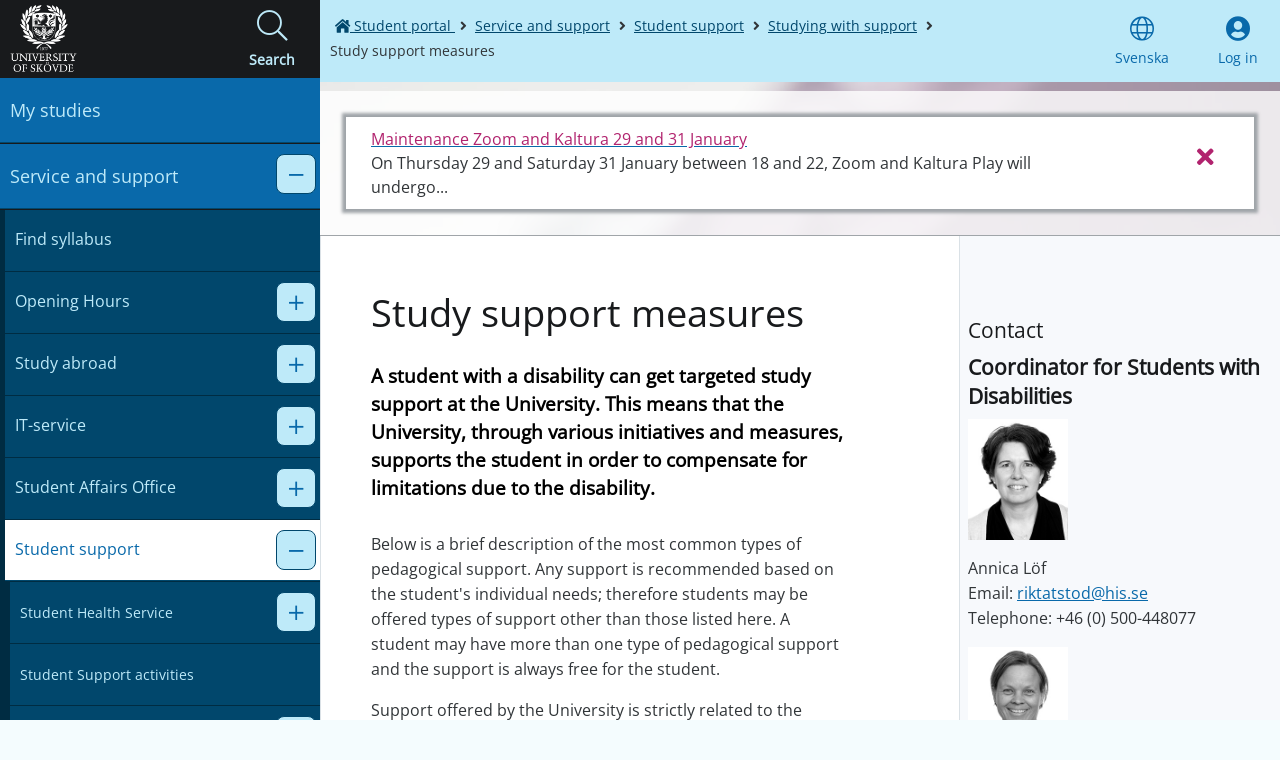

--- FILE ---
content_type: text/html; charset=utf-8
request_url: https://student.his.se/en/service-and-support/student-support/studying-with-disabilities/pedagogical-support-measures/
body_size: 18489
content:



<!doctype html>
<html class="no-js" lang="en">
<head>
    <meta charset="utf-8">
    <meta http-equiv="x-ua-compatible" content="ie=edge">
    <meta name="viewport" content="width=device-width, initial-scale=1.0">
    <meta name="referrer" content="same-origin">

    <title>Study support measures - University of Sk&#246;vde</title>

    <link rel="canonical" href="https://student.his.se/en/service-and-support/student-support/studying-with-disabilities/pedagogical-support-measures/">

    <meta property="og:type" content="website">
    <meta property="og:url" content="https://student.his.se/en/service-and-support/student-support/studying-with-disabilities/pedagogical-support-measures/">
    <meta property="og:title" content="Study support measures">
    <meta property="og:image" content="https://student.his.se/Static/Images/og_image_portalen.jpg">

        <meta name="description" content="A brief description of the most common types of pedagogical support.">
        <meta property="og:description" content="A brief description of the most common types of pedagogical support.">

    <link rel="icon" type="image/x-icon" href="/favicon.ico">
    <link rel="apple-touch-icon" href="/apple-touch-icon.png">

        <!-- Matomo Tag Manager -->
        <script type="text/plain" data-category="analytics">
            var _mtm = window._mtm = window._mtm || [];
                _mtm.push({ 'mtm.startTime': (new Date().getTime()), 'event': 'mtm.Start' });
            var d = document, g = d.createElement('script'), s = d.getElementsByTagName('script')[0];
            g.async = true; g.src = 'https://cdn.matomo.cloud/his.matomo.cloud/container_46gkmFxf.js'; s.parentNode.insertBefore(g, s);
        </script>
        <!-- End Matomo Tag Manager -->

    <link href="/Static/Foundation-sites/dist/css/foundation-float.min.css" rel="stylesheet">
    <link href="/Static/Foundation-sites/dist/css/app.min.css?v=1.12" rel="stylesheet">
    <link href="/Static/style/css/all.css" rel="stylesheet">
    <link href="/Static/style/css/cookieconsent.css?v=3.1" rel="stylesheet">
    <link href="/Static/style/css/his_cookieconsent.css?v=1.0" rel="stylesheet">
    <script src="/Static/Scripts/jquery-3.6.1.min.js"></script>
    <script src="/Static/Scripts/jquery.visible.min.js"></script>

    

    <!--[if lt IE 9]>
        <script src="//cdnjs.cloudflare.com/ajax/libs/html5shiv/3.6.2/html5shiv.js"></script>
        <script src="//s3.amazonaws.com/nwapi/nwmatcher/nwmatcher-1.2.5-min.js"></script>
        <script src="//html5base.googlecode.com/svn-history/r38/trunk/js/selectivizr-1.0.3b.js"></script>
        <script src="//cdnjs.cloudflare.com/ajax/libs/respond.js/1.1.0/respond.min.js"></script>
        <link href="~/Static/Foundation/css/ie8.css" rel="stylesheet"/>
    <![endif]-->
</head>
<body>

    

    <script type="text/javascript" src="/ClientResources/Scripts/find.js"></script>
<script type="text/javascript">
if(typeof FindApi === 'function'){var api = new FindApi();api.setApplicationUrl('/');api.setServiceApiBaseUrl('/find_v2/');api.processEventFromCurrentUri();api.bindWindowEvents();api.bindAClickEvent();api.sendBufferedEvents();}
</script>


    <div class="reveal" id="errorModal" data-reveal>
        <h1>An error occurred</h1>
        <div class="lead"><p>Please&nbsp;try&nbsp;refreshing the page, otherwise try again later. If the problem persists, contact <a title="systemarenden@his.se" href="mailto:systemarenden@his.se">systemarenden@his.se</a></p></div>
        <button class="close-button" data-close aria-label="Close modal" type="button">
            <span aria-hidden="true">&times;</span>
        </button>
    </div>

    <div class="aside show-for-large">
        <div class="aside-header">
            <a class="skip-nav" href="#main-content">Skip to Content (Press Enter)</a>
            <div class="aside-logo">
                <a href="/en/"><img src="/Static/Images/HisLogoSmallEng.png" alt="Home"></a>
            </div>

            <div id="desktop-search-button" class="aside-header-item-search" role="button" tabindex="0" aria-expanded="false" aria-haspopup="true" aria-controls="desktop-search">
                <i class="fal fa-search" aria-hidden="true" title="Open search"></i>
                <span class="sr-only open-search-acc">Open search</span>
                <i class="fal fa-times fa-times-search hide-close-symbol" aria-hidden="true" title="Close search"></i>
                <span class="sr-only close-search-acc">Close search</span>
                <p class="search-icon-text">Search</p>
            </div>
        </div>
        <nav aria-label="meny">
            <ul class="sub-menu-list">
                    <li class="level-0">
                        <a href="/en/my-studies/">My studies</a>
                    </li>
                <li class="level-0  " data-parentid="0" data-level="1" data-nodeid="2292" ><a href="/en/service-and-support/" >Service and support </a><div data-id="0" tabindex="0" role="button" class="control-submenu" aria-haspopup="true" aria-expanded="false" aria-controls="sub-menu-level-0" aria-label="Menu: Service and support" ><i class="fal fa-plus" aria-hidden="true"></i><i class="fal fa-minus" aria-hidden="true"></i></div></li><ul id="sub-menu-level-0" data-id=0 class="sub-menu-list sub-menu-level-1" aria-label="Menu"><li class="level-1 no-sub-page " data-parentid="2292" data-level="2" data-nodeid="10275" ><a href="/en/service-and-support/find-syllabus/" >Find syllabus </a></li><li class="level-1  " data-parentid="2292" data-level="2" data-nodeid="5414" ><a href="/en/service-and-support/opening-hours/" >Opening Hours </a><div data-id="1" tabindex="0" role="button" class="control-submenu" aria-haspopup="true" aria-expanded="false" aria-controls="sub-menu-level-1" aria-label="Menu: Opening Hours" ><i class="fal fa-plus" aria-hidden="true"></i><i class="fal fa-minus" aria-hidden="true"></i></div></li><ul id="sub-menu-level-1" data-id=1 class="sub-menu-list sub-menu-level-2" aria-label="Menu"><li class="level-2 no-sub-page " data-parentid="5414" data-level="3" data-nodeid="33203" ><a href="/en/service-and-support/opening-hours/university-library/" >University Library </a></li><li class="level-2 no-sub-page " data-parentid="5414" data-level="3" data-nodeid="5565" ><a href="/en/service-and-support/opening-hours/reception-and-the-telephone-switchboard/" >Reception and the telephone switchboard </a></li><li class="level-2 no-sub-page " data-parentid="5414" data-level="3" data-nodeid="5392" ><a href="/en/service-and-support/opening-hours/access-card/" >Access cards for students </a></li></ul><li class="level-2  " data-parentid="2292" data-level="2" data-nodeid="5492" ><a href="/en/service-and-support/study-abroad/" >Study abroad </a><div data-id="2" tabindex="0" role="button" class="control-submenu" aria-haspopup="true" aria-expanded="false" aria-controls="sub-menu-level-2" aria-label="Menu: Study abroad" ><i class="fal fa-plus" aria-hidden="true"></i><i class="fal fa-minus" aria-hidden="true"></i></div></li><ul id="sub-menu-level-2" data-id=2 class="sub-menu-list sub-menu-level-2" aria-label="Menu"><li class="level-3 no-sub-page " data-parentid="5492" data-level="3" data-nodeid="10111" ><a href="/en/service-and-support/study-abroad/application-for-exchange-studies/" >Application for exchange studies </a></li><li class="level-3 no-sub-page " data-parentid="5492" data-level="3" data-nodeid="7734" ><a href="/en/service-and-support/study-abroad/spare-seats-for-exchange-studies/" >Spare seats for exchange studies </a></li><li class="level-3 no-sub-page " data-parentid="5492" data-level="3" data-nodeid="22957" ><a href="/en/service-and-support/study-abroad/find-partner-universities/" >Partner universities: Go Global </a></li><li class="level-3 no-sub-page " data-parentid="5492" data-level="3" data-nodeid="34406" ><a href="/en/service-and-support/study-abroad/erasmus-exchange/" >Erasmus+ Exchange </a></li><li class="level-3 no-sub-page " data-parentid="5492" data-level="3" data-nodeid="8894" ><a href="/en/service-and-support/study-abroad/erasmus-traineeship/" >Erasmus+ traineeship </a></li></ul><li class="level-3  " data-parentid="2292" data-level="2" data-nodeid="2293" ><a href="/en/service-and-support/it-service/" >IT-service </a><div data-id="3" tabindex="0" role="button" class="control-submenu" aria-haspopup="true" aria-expanded="false" aria-controls="sub-menu-level-3" aria-label="Menu: IT-service" ><i class="fal fa-plus" aria-hidden="true"></i><i class="fal fa-minus" aria-hidden="true"></i></div></li><ul id="sub-menu-level-3" data-id=3 class="sub-menu-list sub-menu-level-2" aria-label="Menu"><li class="level-4 no-sub-page " data-parentid="2293" data-level="3" data-nodeid="37291" ><a href="/en/service-and-support/it-service/wireless-network-eduroam/" >Wireless Network – Eduroam </a></li><li class="level-4 no-sub-page " data-parentid="2293" data-level="3" data-nodeid="10089" ><a href="/en/service-and-support/it-service/computer-software-for-online-education/" >Computer software for online education </a></li><li class="level-4  " data-parentid="2293" data-level="3" data-nodeid="10080" ><a href="/en/service-and-support/it-service/zoome-meeting/" >Zoom/e-meeting </a><div data-id="4" tabindex="0" role="button" class="control-submenu" aria-haspopup="true" aria-expanded="false" aria-controls="sub-menu-level-4" aria-label="Menu: Zoom/e-meeting" ><i class="fal fa-plus" aria-hidden="true"></i><i class="fal fa-minus" aria-hidden="true"></i></div></li><ul id="sub-menu-level-4" data-id=4 class="sub-menu-list sub-menu-level-3" aria-label="Menu"><li class="level-5 no-sub-page " data-parentid="10080" data-level="4" data-nodeid="15377" ><a href="/en/service-and-support/it-service/zoome-meeting/guide-get-started-with-zoom/" >Guide: Get started with Zoom </a></li><li class="level-5 no-sub-page " data-parentid="10080" data-level="4" data-nodeid="10144" ><a href="/en/service-and-support/it-service/zoome-meeting/study-from-home--a-guide-for-students/" >Study from home – a guide for students </a></li></ul><li class="level-5 no-sub-page " data-parentid="2293" data-level="3" data-nodeid="5385" ><a href="/en/service-and-support/it-service/computers-and-software/" >Computers and software </a></li><li class="level-5 no-sub-page " data-parentid="2293" data-level="3" data-nodeid="5382" ><a href="/en/service-and-support/it-service/user-account-and-password/" >User account and password </a></li></ul><li class="level-5  " data-parentid="2292" data-level="2" data-nodeid="7743" ><a href="/en/service-and-support/student-affairs-office/" >Student Affairs Office </a><div data-id="5" tabindex="0" role="button" class="control-submenu" aria-haspopup="true" aria-expanded="false" aria-controls="sub-menu-level-5" aria-label="Menu: Student Affairs Office" ><i class="fal fa-plus" aria-hidden="true"></i><i class="fal fa-minus" aria-hidden="true"></i></div></li><ul id="sub-menu-level-5" data-id=5 class="sub-menu-list sub-menu-level-2" aria-label="Menu"><li class="level-6 no-sub-page " data-parentid="7743" data-level="3" data-nodeid="7778" ><a href="/en/service-and-support/student-affairs-office/order-transcript-or-certificate-of-registration/" >Order Transcript or Certificate of Registration </a></li><li class="level-6 no-sub-page " data-parentid="7743" data-level="3" data-nodeid="11308" ><a href="/en/service-and-support/student-affairs-office/returning-marked-examinations/" >Returning marked examinations </a></li></ul><li class="level-6  " data-parentid="2292" data-level="2" data-nodeid="3317" ><a href="/en/service-and-support/student-support/" >Student support </a><div data-id="6" tabindex="0" role="button" class="control-submenu" aria-haspopup="true" aria-expanded="false" aria-controls="sub-menu-level-6" aria-label="Menu: Student support" ><i class="fal fa-plus" aria-hidden="true"></i><i class="fal fa-minus" aria-hidden="true"></i></div></li><ul id="sub-menu-level-6" data-id=6 class="sub-menu-list sub-menu-level-2" aria-label="Menu"><li class="level-7  " data-parentid="3317" data-level="3" data-nodeid="5416" ><a href="/en/service-and-support/student-support/student-health-service/" >Student Health Service </a><div data-id="7" tabindex="0" role="button" class="control-submenu" aria-haspopup="true" aria-expanded="false" aria-controls="sub-menu-level-7" aria-label="Menu: Student Health Service" ><i class="fal fa-plus" aria-hidden="true"></i><i class="fal fa-minus" aria-hidden="true"></i></div></li><ul id="sub-menu-level-7" data-id=7 class="sub-menu-list sub-menu-level-3" aria-label="Menu"><li class="level-8 no-sub-page " data-parentid="5416" data-level="4" data-nodeid="5651" ><a href="/en/service-and-support/student-support/student-health-service/serenity-room/" >Serenity Room </a></li><li class="level-8 no-sub-page " data-parentid="5416" data-level="4" data-nodeid="5647" ><a href="/en/service-and-support/student-support/student-health-service/church-on-campus/" >Church on Campus </a></li><li class="level-8 no-sub-page " data-parentid="5416" data-level="4" data-nodeid="10112" ><a href="/en/service-and-support/student-support/student-health-service/tips-for-you-who-study-at-home/" >Tips for you who study at home </a></li></ul><li class="level-8 no-sub-page " data-parentid="3317" data-level="3" data-nodeid="10237" ><a href="/en/service-and-support/student-support/student-support-activities/" >Student Support activities </a></li><li class="level-8  " data-parentid="3317" data-level="3" data-nodeid="5443" ><a href="/en/service-and-support/student-support/studying-with-disabilities/" >Studying with support </a><div data-id="8" tabindex="0" role="button" class="control-submenu" aria-haspopup="true" aria-expanded="false" aria-controls="sub-menu-level-8" aria-label="Menu: Studying with support" ><i class="fal fa-plus" aria-hidden="true"></i><i class="fal fa-minus" aria-hidden="true"></i></div></li><ul id="sub-menu-level-8" data-id=8 class="sub-menu-list sub-menu-level-3" aria-label="Menu"><li class="level-9 no-sub-page sub-menu-active-item " data-parentid="5443" data-level="4" data-nodeid="5532" ><a href="/en/service-and-support/student-support/studying-with-disabilities/pedagogical-support-measures/" aria-current="page">Study support measures </a></li><li class="level-9 no-sub-page " data-parentid="5443" data-level="4" data-nodeid="35867" ><a href="/en/service-and-support/student-support/studying-with-disabilities/digital-tools-in-your-studies/" >Digital tools in your studies </a></li><li class="level-9 no-sub-page " data-parentid="5443" data-level="4" data-nodeid="33108" ><a href="/en/service-and-support/student-support/studying-with-disabilities/job-description-note-taking-support/" >Note-taking Support </a></li><li class="level-9 no-sub-page " data-parentid="5443" data-level="4" data-nodeid="33116" ><a href="/en/service-and-support/student-support/studying-with-disabilities/mentor/" >Mentor </a></li></ul><li class="level-9  " data-parentid="3317" data-level="3" data-nodeid="3321" ><a href="/en/service-and-support/student-support/student-and-career-guidance/" >Study and career counsellors </a><div data-id="9" tabindex="0" role="button" class="control-submenu" aria-haspopup="true" aria-expanded="false" aria-controls="sub-menu-level-9" aria-label="Menu: Study and career counsellors" ><i class="fal fa-plus" aria-hidden="true"></i><i class="fal fa-minus" aria-hidden="true"></i></div></li><ul id="sub-menu-level-9" data-id=9 class="sub-menu-list sub-menu-level-3" aria-label="Menu"><li class="level-10 no-sub-page " data-parentid="3321" data-level="4" data-nodeid="7777" ><a href="/en/service-and-support/student-support/student-and-career-guidance/approved-leave-from-studies/" >Approved leave from studies </a></li></ul><li class="level-10 no-sub-page " data-parentid="3317" data-level="3" data-nodeid="10217" ><a href="/en/service-and-support/student-support/tips-for-studying-at-home/" >Advice for studying at home </a></li><li class="level-10 no-sub-page " data-parentid="3317" data-level="3" data-nodeid="11518" ><a href="/en/service-and-support/student-support/video-as-support/" >Video as support </a></li><li class="level-10 no-sub-page " data-parentid="3317" data-level="3" data-nodeid="35779" ><a href="/en/service-and-support/student-support/the-university-on-equal-terms/" >The University on Equal Terms </a></li></ul><li class="level-10  " data-parentid="2292" data-level="2" data-nodeid="5490" ><a href="/en/service-and-support/credit-transfer/" >Credit transfer </a><div data-id="10" tabindex="0" role="button" class="control-submenu" aria-haspopup="true" aria-expanded="false" aria-controls="sub-menu-level-10" aria-label="Menu: Credit transfer" ><i class="fal fa-plus" aria-hidden="true"></i><i class="fal fa-minus" aria-hidden="true"></i></div></li><ul id="sub-menu-level-10" data-id=10 class="sub-menu-list sub-menu-level-2" aria-label="Menu"><li class="level-11 no-sub-page " data-parentid="5490" data-level="3" data-nodeid="6727" ><a href="/en/service-and-support/credit-transfer/credit-of-transfer-of-exchange-studies/" >Transfer of Credits for exchange studies </a></li></ul><li class="level-11  " data-parentid="2292" data-level="2" data-nodeid="5496" ><a href="/en/service-and-support/students-rights-and-obligations/" >Students’ rights and obligations </a><div data-id="11" tabindex="0" role="button" class="control-submenu" aria-haspopup="true" aria-expanded="false" aria-controls="sub-menu-level-11" aria-label="Menu: Students’ rights and obligations" ><i class="fal fa-plus" aria-hidden="true"></i><i class="fal fa-minus" aria-hidden="true"></i></div></li><ul id="sub-menu-level-11" data-id=11 class="sub-menu-list sub-menu-level-2" aria-label="Menu"><li class="level-12 no-sub-page " data-parentid="5496" data-level="3" data-nodeid="5497" ><a href="/en/service-and-support/students-rights-and-obligations/equal-treatment/" >Equal treatment </a></li><li class="level-12 no-sub-page " data-parentid="5496" data-level="3" data-nodeid="5505" ><a href="/en/service-and-support/students-rights-and-obligations/complaint/" >Complaint </a></li><li class="level-12 no-sub-page " data-parentid="5496" data-level="3" data-nodeid="5503" ><a href="/en/service-and-support/students-rights-and-obligations/cheating-and-disciplinary-action/" >Cheating and Disciplinary Action </a></li><li class="level-12 no-sub-page " data-parentid="5496" data-level="3" data-nodeid="9950" ><a href="/en/service-and-support/students-rights-and-obligations/processing-of-personal-data-in-student-and-degree-projects/" >Processing of personal data in student and degree projects </a></li><li class="level-12  " data-parentid="5496" data-level="3" data-nodeid="11359" ><a href="/en/service-and-support/students-rights-and-obligations/security-organisation/" >Security organisation </a><div data-id="12" tabindex="0" role="button" class="control-submenu" aria-haspopup="true" aria-expanded="false" aria-controls="sub-menu-level-12" aria-label="Menu: Security organisation" ><i class="fal fa-plus" aria-hidden="true"></i><i class="fal fa-minus" aria-hidden="true"></i></div></li><ul id="sub-menu-level-12" data-id=12 class="sub-menu-list sub-menu-level-3" aria-label="Menu"><li class="level-13 no-sub-page " data-parentid="11359" data-level="4" data-nodeid="33120" ><a href="/en/service-and-support/students-rights-and-obligations/security-organisation/in-case-of-ongoing-deadly-violence/" >In case of ongoing deadly violence </a></li></ul></ul><li class="level-13  " data-parentid="2292" data-level="2" data-nodeid="11345" ><a href="/en/service-and-support/admission-queries/" >Admission queries </a><div data-id="13" tabindex="0" role="button" class="control-submenu" aria-haspopup="true" aria-expanded="false" aria-controls="sub-menu-level-13" aria-label="Menu: Admission queries" ><i class="fal fa-plus" aria-hidden="true"></i><i class="fal fa-minus" aria-hidden="true"></i></div></li><ul id="sub-menu-level-13" data-id=13 class="sub-menu-list sub-menu-level-2" aria-label="Menu"><li class="level-14 no-sub-page " data-parentid="11345" data-level="3" data-nodeid="6713" ><a href="/en/service-and-support/admission-queries/registration/" >Registration </a></li><li class="level-14 no-sub-page " data-parentid="11345" data-level="3" data-nodeid="11812" ><a href="/en/service-and-support/admission-queries/conditionally-admitted/" >Conditionally admitted </a></li><li class="level-14 no-sub-page " data-parentid="11345" data-level="3" data-nodeid="11347" ><a href="/en/service-and-support/admission-queries/cancellation/" >Cancellation or withdrawal from courses and programmes </a></li><li class="level-14 no-sub-page " data-parentid="11345" data-level="3" data-nodeid="11346" ><a href="/en/service-and-support/admission-queries/deferment-of-studies/" >Deferment of studies </a></li><li class="level-14 no-sub-page " data-parentid="11345" data-level="3" data-nodeid="11349" ><a href="/en/service-and-support/admission-queries/complete-started-education/" >Complete started education </a></li><li class="level-14 no-sub-page " data-parentid="11345" data-level="3" data-nodeid="37314" ><a href="/en/service-and-support/admission-queries/complete-started-education-advanced-level/" >Application for a Later Part of a Study Programme at Advanced Level with One-Year and Two-Year Study Tracks </a></li><li class="level-14 no-sub-page " data-parentid="11345" data-level="3" data-nodeid="11872" ><a href="/en/service-and-support/admission-queries/application-for-exemption-from-prerequisites-for-programme-course/" >Application for exemption from prerequisites for programme course </a></li></ul><li class="level-14  " data-parentid="2292" data-level="2" data-nodeid="7740" ><a href="/en/service-and-support/about-examination/" >About examination </a><div data-id="14" tabindex="0" role="button" class="control-submenu" aria-haspopup="true" aria-expanded="false" aria-controls="sub-menu-level-14" aria-label="Menu: About examination" ><i class="fal fa-plus" aria-hidden="true"></i><i class="fal fa-minus" aria-hidden="true"></i></div></li><ul id="sub-menu-level-14" data-id=14 class="sub-menu-list sub-menu-level-2" aria-label="Menu"><li class="level-15 no-sub-page " data-parentid="7740" data-level="3" data-nodeid="7803" ><a href="/en/service-and-support/about-examination/registration-examination-rooms/" >About registration and examination rooms </a></li><li class="level-15 no-sub-page " data-parentid="7740" data-level="3" data-nodeid="8825" ><a href="/en/service-and-support/about-examination/examples-of-previous-examinations/" >Examples of previous examinations </a></li><li class="level-15 no-sub-page " data-parentid="7740" data-level="3" data-nodeid="8826" ><a href="/en/service-and-support/about-examination/discontinued-courses/" >Discontinued courses/programmes </a></li><li class="level-15 no-sub-page " data-parentid="7740" data-level="3" data-nodeid="7739" ><a href="/en/service-and-support/about-examination/exemptions-for-assessment-of-examinations/" >Exemptions for Assessment of Examinations </a></li><li class="level-15 no-sub-page " data-parentid="7740" data-level="3" data-nodeid="8804" ><a href="/en/service-and-support/about-examination/exam-in-another-place/" >Exam off campus </a></li></ul><li class="level-15  " data-parentid="2292" data-level="2" data-nodeid="5614" ><a href="/en/service-and-support/degree-and-course-certificate/" >Degree Certificate </a><div data-id="15" tabindex="0" role="button" class="control-submenu" aria-haspopup="true" aria-expanded="false" aria-controls="sub-menu-level-15" aria-label="Menu: Degree Certificate" ><i class="fal fa-plus" aria-hidden="true"></i><i class="fal fa-minus" aria-hidden="true"></i></div></li><ul id="sub-menu-level-15" data-id=15 class="sub-menu-list sub-menu-level-2" aria-label="Menu"><li class="level-16  " data-parentid="5614" data-level="3" data-nodeid="9910" ><a href="/en/service-and-support/degree-and-course-certificate/degrees-from-the-university-of-skovde/" >Degrees from the University of Skövde </a><div data-id="16" tabindex="0" role="button" class="control-submenu" aria-haspopup="true" aria-expanded="false" aria-controls="sub-menu-level-16" aria-label="Menu: Degrees from the University of Skövde" ><i class="fal fa-plus" aria-hidden="true"></i><i class="fal fa-minus" aria-hidden="true"></i></div></li><ul id="sub-menu-level-16" data-id=16 class="sub-menu-list sub-menu-level-3" aria-label="Menu"><li class="level-17 no-sub-page " data-parentid="9910" data-level="4" data-nodeid="9913" ><a href="/en/service-and-support/degree-and-course-certificate/degrees-from-the-university-of-skovde/course-levels/" >Course levels </a></li><li class="level-17 no-sub-page " data-parentid="9910" data-level="4" data-nodeid="9911" ><a href="/en/service-and-support/degree-and-course-certificate/degrees-from-the-university-of-skovde/degrees-at-first-cycle-level/" >Degrees at First-Cycle level </a></li><li class="level-17 no-sub-page " data-parentid="9910" data-level="4" data-nodeid="9912" ><a href="/en/service-and-support/degree-and-course-certificate/degrees-from-the-university-of-skovde/degrees-at-second-cycle-qualifications/" >Degrees at Second-Cycle Qualifications </a></li></ul><li class="level-17 no-sub-page " data-parentid="5614" data-level="3" data-nodeid="11527" ><a href="/en/service-and-support/degree-and-course-certificate/grading-system-at-the-university-of-skovde/" >Grading System at the University of Skövde </a></li></ul><li class="level-17  " data-parentid="2292" data-level="2" data-nodeid="20779" ><a href="/en/service-and-support/systems-and-tools/" >Systems and tools </a><div data-id="17" tabindex="0" role="button" class="control-submenu" aria-haspopup="true" aria-expanded="false" aria-controls="sub-menu-level-17" aria-label="Menu: Systems and tools" ><i class="fal fa-plus" aria-hidden="true"></i><i class="fal fa-minus" aria-hidden="true"></i></div></li><ul id="sub-menu-level-17" data-id=17 class="sub-menu-list sub-menu-level-2" aria-label="Menu"><li class="level-18 no-sub-page " data-parentid="20779" data-level="3" data-nodeid="11304" ><a href="/en/service-and-support/systems-and-tools/intro-to-canvas/" >Intro to Canvas (our LMS) </a></li><li class="level-18 no-sub-page " data-parentid="20779" data-level="3" data-nodeid="20780" ><a href="/en/service-and-support/systems-and-tools/study-documentation-ladok/" >Study documentation – Ladok </a></li></ul></ul>
            </ul>
        </nav>
        <ul class="aside-external-links">
            <li>
                <a href="https://www.his.se/biblioteket/">
                    <i class="fas fa-external-link-square-alt" aria-hidden="true"></i>
                    Library
                </a>
            </li>
            <li>
                <a rel="noreferrer" href="https://mail.his.se">
                    <i class="fas fa-external-link-square-alt" aria-hidden="true"></i>
                    Email
                </a>
            </li>
        </ul>
    </div>
    <div class="main-wrapper">
        <div class="hide-all"></div>
        <div class="background-image">
            <div class="background-img"></div>
        </div>
        <div id="desktop-search" class="search-area" role="search" aria-labelledby="desktop-search-button">
            <div class="search-box-area">
                <form class="search-form" action="/en/search/" method="post">
                    <label for="q-desktop" class="screen-reader-text">Search</label>
                    <input type="search" id="q-desktop" name="q" class="search-box">
                    <button class="search-button-direct" type="submit">Search</button>
                </form>
            </div>
        </div>
        <div id="desktop-notifications" class="notification-area" tabindex="0" aria-labelledby="desktop-notifications-button">
            <h2 class="notification-header">
                Notifications
            </h2>
            <ul class="notification-area-list"></ul>
        </div>
        <div class="header show-for-large">
            <div class="header-content row">




    <div class="new-breadcrumb">
        <ol class="breadcrumb-list">
            <li>
                <a href="/en/">
                    <i class="fas fa-home-lg"></i>
                    Student portal
                </a>
                <i class="fas fa-angle-right" aria-hidden="true"></i>
            </li>

                        <li><a href="/en/service-and-support/">Service and support</a> <i class="fas fa-angle-right" aria-hidden="true"></i></li>
            <li><a href="/en/service-and-support/student-support/">Student support</a> <i class="fas fa-angle-right" aria-hidden="true"></i></li>
            <li><a href="/en/service-and-support/student-support/studying-with-disabilities/">Studying with support</a> <i class="fas fa-angle-right" aria-hidden="true"></i></li>
            <li>Study support measures</li>

        </ol>
    </div>

                
                <div class="header-item">
                    <div class="header-quicklinks">
                        <div class="quicklinks-item">
                                        <a class="langSelLink" href="/stod-och-service/studentstod/Studera-med-funktionsnedsattning/pedagogiska-stodinsatser/" lang="sv">
                                            <div class="quicklinks-item-language">
                                                <i class="fal fa-globe" aria-hidden="true"></i>
                                                <p>Svenska</p>
                                            </div>
                                        </a>

                        </div>

                                <div class="quicklinks-item">
                                    <a class="logout-link" href="/en/login?ReturnUrl=%2fen%2f">
                                        <div class="quicklinks-item-login">
                                            <i class="fas fa-user-circle user-circle" aria-hidden="true"></i>
                                            <p>Log in</p>
                                        </div>
                                    </a>
                                </div>


                    </div>
                </div>
            </div>

        </div>

        <div class="mobile-header hide-for-large">
            <div class="mobile-header-item-logo">
                <a href="/en/"><img src="/Static/Images/HisLogoSmallEng.png" alt="Home"></a>
            </div>
                    <div class="no-notification">&nbsp;</div>

            <div id="mobile-search-button" class="mobile-header-item-search" role="button" tabindex="0" aria-expanded="false" aria-haspopup="true" aria-controls="mobile-search">
                <i class="fal fa-search" aria-hidden="true"></i>
                <span class="sr-only open-search-acc">Open search</span>
                <i class="fal fa-times fa-times-search hide-close-symbol" aria-hidden="true"></i>
                <span class="sr-only close-search-acc">Close search</span>
            </div>
            <div id="mobile-search" class="search-area" role="search" aria-labelledby="mobile-search-button">
                <div class="search-box-area">
                    <form class="search-form" action="/en/search/" method="post">
                        <label for="q-mobile" class="screen-reader-text">Search</label>
                        <input type="text" id="q-mobile" name="q" class="search-box" placeholder='Search the studentportal'>
                        <button type="submit" class="search-button-direct" aria-label="Search Studentportal">
                            Search
                        </button>
                    </form>
                </div>
            </div>

            <div class="mobile-header-item-menu large-menu-button" role="button" tabindex="0" aria-expanded="false" aria-haspopup="true" aria-controls="tablet-mobile-menu" aria-label="Menu">
                <i class="fal fa-bars" aria-hidden="true"></i>
                <i class="fal fa-times fa-times-menu hide-close-symbol" aria-hidden="true"></i>
            </div>
        </div>

        <div id="main-content" class="row main-area collapse marea control-top">
            
<script>
    $(document).ready(function (e) {
        fetchSystemInformationMessages();
    });

    var url = '/en/service-and-support/student-support/studying-with-disabilities/pedagogical-support-measures/GetReferencesToSystemInformationPages/'
    function fetchSystemInformationMessages() {
        $.ajax({
            url: url,
            dataType: 'json',
            type: "GET",
            contentType: 'application/json; charset=utf-8',
        }).done(function (data) {
            var nrOfItems = $(data).length;
            if (nrOfItems > 0) {
                var sessionStorageName = "hiddenSIMsges" + data[0].UserID;
                var hiddenMessages = (JSON.parse(sessionStorage.getItem(sessionStorageName) || '[]'));
                $.each(data,
                    function () {
                        if ($.inArray(this.LinkURL, hiddenMessages) == -1) {
                            // HTML för meddelandet
                            var msg = '<div class="row system-information-messages-item" role="alert">'
                                    + '     <div class="columns small-10">'
                                    + '         <a class="system-information-message-link" href="' + this.LinkURL + '">'
                                    + '             <span class="system-information-message-header">' + this.Header + '</span>'
                                    + '         </a>'
                                    + '         <span class="system-information-message-intro hide-for-small-only">' + this.Intro + '</span>'
                                    + '     </div>'
                                    + '     <div class="columns small-2">'
                                    + '         <div class="close-system-information-message" role="button" tabindex="0"><i class="fas fa-times" aria-hidden="true"></i><span class="sr-only">Close message</span></div>'
                                    + '     </div>'
                                    + '</div>';
                            $('.system-information-messages-list').append(msg);

                            // Klick-event för att dölja meddelandet
                            $('.close-system-information-message').click(function () {
                                var hiddenMessages = (JSON.parse(sessionStorage.getItem(sessionStorageName) || null)) || [];
                                hiddenMessages.push($(this).closest('.system-information-messages-item').find('.system-information-message-link').attr('href'));
                                sessionStorage.setItem(sessionStorageName, JSON.stringify(hiddenMessages));
                                $(this).closest('.system-information-messages-item').slideUp();
                            });
                            // Stödjer tangentbordsnavigation
                            $("div[role='button']").on('keydown', function (event) {
                                if (event.which === 32 || event.which === 13) {
                                    event.preventDefault();
                                    $(this).trigger('click');
                                }
                            });
                        }
                    });
            }
            }).fail(function (e) {});
    }
</script>

<div class="row collapse">
    <div class="columns small-12 system-information-messages-list">

    </div>
</div>





            


<div class="row collapse sub-page">
    <div class="large-8 columns left-col content">
        <h1>Study support measures</h1>

        
        <div class="intro intro-block">
            A student with a disability can get targeted study support at the University. This means that the University, through various initiatives and measures, supports the student in order to compensate for limitations due to the disability.
        </div>
        
        <div class="mainbody-block">
            <p>Below is a brief description of the most common types of pedagogical support. Any support is recommended based on the student's individual needs; therefore students may be offered types of support other than those listed here. A student may have more than one type of pedagogical support and the support is always free for the student.</p>
<p>Support offered by the University is strictly related to the studies. The university is not responsible for personal aids such as wheelchairs, hearing aids, technical aids for communicating or specially designed computer programs. Housing support or private support &ndash; for example, assistance with personal hygiene, eating or undressing &ndash; is also not provided by the University.</p>
<h2>Course literature as audio books</h2>
<p>If you need your course literature as audio books, look no further than the library at the University of Sk&ouml;vde. There, our librarian staff will help you with applying for an online account with the Agency for Available Media (MTM). Once you receive your login information, you can download and read audio books yourself in the way that suits you best: on your computer, mobile or tablet.</p>
<p>You are entitled to literature as audio books even without having a documented disability if you feel that you have a reading reduction, for example if you read very slowly or have difficulty concentrating on the content. On the <a href="https://legimus.se/">Legimus website</a>&nbsp;you can read more about who has the right to borrow speech books. Contact the <a href="https://www.his.se/en/library/">library at the University of Sk&ouml;vde (his.se)</a>&nbsp;for more information.</p>
<h2>Adaptation to a written exam</h2>
<p>If necessary, it is possible to have an extended examination time, sit in a smaller group or use a computer. The content of the examination cannot be changed, but there may be opportunities to change the procedure.</p>
<p>Occasionally, alternative forms of examination may also be recommended, for example oral examination or division of exams into multiple smaller parts. Planning and implementation of alternative forms of examinations always includes consultation with the coordinator and examiner. Ultimately, the examiner must decide on the best form of examination for a given situation.</p>
<h2>Note-taking support</h2>
<p>If your disability prevents your ability to write notes during lectures, the university may provide a reliable classmate with a small monetary allowance in exchange for providing you written documentation of the lecture. Read more about <a href="/en/service-and-support/student-support/studying-with-disabilities/job-description-note-taking-support/">note-taking support</a>.</p>
<h2>Mentor</h2>
<p>Those with neuropsychiatric or mental disabilities may be granted a mentor. <a href="/en/service-and-support/student-support/studying-with-disabilities/mentor/">The mentor can help you</a> practice your skills in planning and organizing the studies, and may be tasked with interpreting and emphasizing the institution's expectations for your study assignments. The mentor is usually another student.</p>
<h2>Sign language interpreter</h2>
<p>Contact the coordinator well in advance before the beginning of the semester, but at the latest when registering for your programme, if you need a sign language interpreter.</p>
            
            
            
        </div>
        
        

<div class="newsitemsmalltext">
            <span>Updated: 5/19/2025 10:42:29 AM</span>
            <br />

    Published: 3/10/2020
</div>
    </div>

    <div class="large-4 columns right-col">
            <h2>Contact</h2>

<div><div><div class="editor-block-content">
    <h2>Coordinator for Students with Disabilities</h2>
<p><img src="/contentassets/6ceb5149c58548dd97f54a449e4a1968/imagec2aj.png" alt="" width="100" height="122" /></p>
<p>Annica L&ouml;f <br />Email: <a href="mailto:riktatstod@his.se">riktatstod@his.se</a> <br />Telephone: +46 (0) 500-448077</p>
<p><img src="/contentassets/6ceb5149c58548dd97f54a449e4a1968/image5aiec.png" alt="image5aiec.png" width="100" height="122" /></p>
<p>Virpi Westin<br />Email: <a href="mailto:riktatstod@his.se">riktatstod@his.se</a><br />Telephone: +46 (0) 500-448096</p>
</div></div></div>

    </div>
</div>
        </div>

        <footer class="expanded">
            <div class="row">
                <div class="large-3 medium-3 columns"><p><span class="footer-header">Student portal</span><br /><a href="/en/my-studies/course-registration/">Course registration</a><br /><a href="/en/my-studies/examination-sign-up/">Examination sign-up</a><br /><a href="/en/my-studies/schedule/">Schedule</a><br /><a href="https://canvas.his.se/">Canvas - learning platform</a><br /><a href="https://his.inspera.com/">Inspera - Digital exam</a><br /><a href="https://mail.his.se/" rel="noopener">Webmail</a></p></div>
                <div class="large-3 medium-3 columns"><p><span class="footer-header">New&nbsp;student</span><br /><a href="https://www.his.se/en/education/newly-admitted/">Checklist</a><br /><a href="/en/service-and-support/it-service/">IT quick guide</a><br /><a href="https://his.se/helpit">HelpIT self-service guide</a><br /><a href="https://www.his.se/en/contact/find-your-way-on-campus/">Campus&nbsp;map</a></p></div>
                <div class="large-3 medium-3 columns"><p><span class="footer-header">About the website<br /></span><a href="/en/activities/system-status/">System status</a><br /><a href="/en/activities/release-notes/">Release notes</a><br /><a href="https://www.his.se/en/about-us/facts-and-figures/data-protection-gdpr/">How we process personal data</a><br /><a href="/en/cookies/">Cookies</a></p></div>
                <div class="large-3 medium-3 columns"><p><span class="footer-header">Contact us</span><br /><a href="/en/service-and-support/student-affairs-office/">Study related questions</a><br /><a href="/en/service-and-support/it-service/">IT Service</a><br /><a href="https://www.his.se/en/contact/">More contact information</a><br /><br /><a href="mailto:systemarenden@his.se">Bug report&nbsp;(via&nbsp;e-mail)</a><br /><a href="mailto:webmaster@his.se">Webmaster&nbsp;(via&nbsp;e-mail)</a></p></div>
            </div>

            <div class="row footer-row2">
                <div class="large-3 medium-3 columns"><p><span class="footer-header">Follow us</span><br /><a href="https://www.facebook.com/universityofskovde" rel="noopener">Facebook</a><br /><a href="https://www.linkedin.com/edu/school?id=20312&amp;trk=tyah&amp;trkInfo=clickedVertical%3Aschool%2CclickedEntityId%3A20312%2Cidx%3A1-1-1%2CtarId%3A1454921233801%2Ctas%3AH%C3%B6gskolan%20i%20sk%C3%B6vde" rel="noopener">LinkedIn</a><br /><a href="https://www.youtube.com/hogskolaniskovde" rel="noopener">Youtube</a></p></div>
                <div class="large-9 medium-9 columns"></div>
            </div>

        </footer>
    </div>

    <div id="tablet-mobile-menu" role="navigation" aria-label="Menu" class="left-menu-special hide-for-large" tabindex="0">
        <div class="nav-large">
            <ul class="sub-menu-list">
                    <li class="level-0">
                        <a href="/en/my-studies/">My studies</a>
                    </li>
                <li class="level-0  " data-parentid="0" data-level="1" data-nodeid="2292" ><a href="/en/service-and-support/" >Service and support </a><div data-id="0" tabindex="0" role="button" class="control-submenu" aria-haspopup="true" aria-expanded="false" aria-controls="m-sub-menu-level-0" aria-label="Menu: Service and support" ><i class="fal fa-plus" aria-hidden="true"></i><i class="fal fa-minus" aria-hidden="true"></i></div></li><ul id="m-sub-menu-level-0" data-id=0 class="sub-menu-list sub-menu-level-1" aria-label="Menu"><li class="level-1 no-sub-page " data-parentid="2292" data-level="2" data-nodeid="10275" ><a href="/en/service-and-support/find-syllabus/" >Find syllabus </a></li><li class="level-1  " data-parentid="2292" data-level="2" data-nodeid="5414" ><a href="/en/service-and-support/opening-hours/" >Opening Hours </a><div data-id="1" tabindex="0" role="button" class="control-submenu" aria-haspopup="true" aria-expanded="false" aria-controls="m-sub-menu-level-1" aria-label="Menu: Opening Hours" ><i class="fal fa-plus" aria-hidden="true"></i><i class="fal fa-minus" aria-hidden="true"></i></div></li><ul id="m-sub-menu-level-1" data-id=1 class="sub-menu-list sub-menu-level-2" aria-label="Menu"><li class="level-2 no-sub-page " data-parentid="5414" data-level="3" data-nodeid="33203" ><a href="/en/service-and-support/opening-hours/university-library/" >University Library </a></li><li class="level-2 no-sub-page " data-parentid="5414" data-level="3" data-nodeid="5565" ><a href="/en/service-and-support/opening-hours/reception-and-the-telephone-switchboard/" >Reception and the telephone switchboard </a></li><li class="level-2 no-sub-page " data-parentid="5414" data-level="3" data-nodeid="5392" ><a href="/en/service-and-support/opening-hours/access-card/" >Access cards for students </a></li></ul><li class="level-2  " data-parentid="2292" data-level="2" data-nodeid="5492" ><a href="/en/service-and-support/study-abroad/" >Study abroad </a><div data-id="2" tabindex="0" role="button" class="control-submenu" aria-haspopup="true" aria-expanded="false" aria-controls="m-sub-menu-level-2" aria-label="Menu: Study abroad" ><i class="fal fa-plus" aria-hidden="true"></i><i class="fal fa-minus" aria-hidden="true"></i></div></li><ul id="m-sub-menu-level-2" data-id=2 class="sub-menu-list sub-menu-level-2" aria-label="Menu"><li class="level-3 no-sub-page " data-parentid="5492" data-level="3" data-nodeid="10111" ><a href="/en/service-and-support/study-abroad/application-for-exchange-studies/" >Application for exchange studies </a></li><li class="level-3 no-sub-page " data-parentid="5492" data-level="3" data-nodeid="7734" ><a href="/en/service-and-support/study-abroad/spare-seats-for-exchange-studies/" >Spare seats for exchange studies </a></li><li class="level-3 no-sub-page " data-parentid="5492" data-level="3" data-nodeid="22957" ><a href="/en/service-and-support/study-abroad/find-partner-universities/" >Partner universities: Go Global </a></li><li class="level-3 no-sub-page " data-parentid="5492" data-level="3" data-nodeid="34406" ><a href="/en/service-and-support/study-abroad/erasmus-exchange/" >Erasmus+ Exchange </a></li><li class="level-3 no-sub-page " data-parentid="5492" data-level="3" data-nodeid="8894" ><a href="/en/service-and-support/study-abroad/erasmus-traineeship/" >Erasmus+ traineeship </a></li></ul><li class="level-3  " data-parentid="2292" data-level="2" data-nodeid="2293" ><a href="/en/service-and-support/it-service/" >IT-service </a><div data-id="3" tabindex="0" role="button" class="control-submenu" aria-haspopup="true" aria-expanded="false" aria-controls="m-sub-menu-level-3" aria-label="Menu: IT-service" ><i class="fal fa-plus" aria-hidden="true"></i><i class="fal fa-minus" aria-hidden="true"></i></div></li><ul id="m-sub-menu-level-3" data-id=3 class="sub-menu-list sub-menu-level-2" aria-label="Menu"><li class="level-4 no-sub-page " data-parentid="2293" data-level="3" data-nodeid="37291" ><a href="/en/service-and-support/it-service/wireless-network-eduroam/" >Wireless Network – Eduroam </a></li><li class="level-4 no-sub-page " data-parentid="2293" data-level="3" data-nodeid="10089" ><a href="/en/service-and-support/it-service/computer-software-for-online-education/" >Computer software for online education </a></li><li class="level-4  " data-parentid="2293" data-level="3" data-nodeid="10080" ><a href="/en/service-and-support/it-service/zoome-meeting/" >Zoom/e-meeting </a><div data-id="4" tabindex="0" role="button" class="control-submenu" aria-haspopup="true" aria-expanded="false" aria-controls="m-sub-menu-level-4" aria-label="Menu: Zoom/e-meeting" ><i class="fal fa-plus" aria-hidden="true"></i><i class="fal fa-minus" aria-hidden="true"></i></div></li><ul id="m-sub-menu-level-4" data-id=4 class="sub-menu-list sub-menu-level-3" aria-label="Menu"><li class="level-5 no-sub-page " data-parentid="10080" data-level="4" data-nodeid="15377" ><a href="/en/service-and-support/it-service/zoome-meeting/guide-get-started-with-zoom/" >Guide: Get started with Zoom </a></li><li class="level-5 no-sub-page " data-parentid="10080" data-level="4" data-nodeid="10144" ><a href="/en/service-and-support/it-service/zoome-meeting/study-from-home--a-guide-for-students/" >Study from home – a guide for students </a></li></ul><li class="level-5 no-sub-page " data-parentid="2293" data-level="3" data-nodeid="5385" ><a href="/en/service-and-support/it-service/computers-and-software/" >Computers and software </a></li><li class="level-5 no-sub-page " data-parentid="2293" data-level="3" data-nodeid="5382" ><a href="/en/service-and-support/it-service/user-account-and-password/" >User account and password </a></li></ul><li class="level-5  " data-parentid="2292" data-level="2" data-nodeid="7743" ><a href="/en/service-and-support/student-affairs-office/" >Student Affairs Office </a><div data-id="5" tabindex="0" role="button" class="control-submenu" aria-haspopup="true" aria-expanded="false" aria-controls="m-sub-menu-level-5" aria-label="Menu: Student Affairs Office" ><i class="fal fa-plus" aria-hidden="true"></i><i class="fal fa-minus" aria-hidden="true"></i></div></li><ul id="m-sub-menu-level-5" data-id=5 class="sub-menu-list sub-menu-level-2" aria-label="Menu"><li class="level-6 no-sub-page " data-parentid="7743" data-level="3" data-nodeid="7778" ><a href="/en/service-and-support/student-affairs-office/order-transcript-or-certificate-of-registration/" >Order Transcript or Certificate of Registration </a></li><li class="level-6 no-sub-page " data-parentid="7743" data-level="3" data-nodeid="11308" ><a href="/en/service-and-support/student-affairs-office/returning-marked-examinations/" >Returning marked examinations </a></li></ul><li class="level-6  " data-parentid="2292" data-level="2" data-nodeid="3317" ><a href="/en/service-and-support/student-support/" >Student support </a><div data-id="6" tabindex="0" role="button" class="control-submenu" aria-haspopup="true" aria-expanded="false" aria-controls="m-sub-menu-level-6" aria-label="Menu: Student support" ><i class="fal fa-plus" aria-hidden="true"></i><i class="fal fa-minus" aria-hidden="true"></i></div></li><ul id="m-sub-menu-level-6" data-id=6 class="sub-menu-list sub-menu-level-2" aria-label="Menu"><li class="level-7  " data-parentid="3317" data-level="3" data-nodeid="5416" ><a href="/en/service-and-support/student-support/student-health-service/" >Student Health Service </a><div data-id="7" tabindex="0" role="button" class="control-submenu" aria-haspopup="true" aria-expanded="false" aria-controls="m-sub-menu-level-7" aria-label="Menu: Student Health Service" ><i class="fal fa-plus" aria-hidden="true"></i><i class="fal fa-minus" aria-hidden="true"></i></div></li><ul id="m-sub-menu-level-7" data-id=7 class="sub-menu-list sub-menu-level-3" aria-label="Menu"><li class="level-8 no-sub-page " data-parentid="5416" data-level="4" data-nodeid="5651" ><a href="/en/service-and-support/student-support/student-health-service/serenity-room/" >Serenity Room </a></li><li class="level-8 no-sub-page " data-parentid="5416" data-level="4" data-nodeid="5647" ><a href="/en/service-and-support/student-support/student-health-service/church-on-campus/" >Church on Campus </a></li><li class="level-8 no-sub-page " data-parentid="5416" data-level="4" data-nodeid="10112" ><a href="/en/service-and-support/student-support/student-health-service/tips-for-you-who-study-at-home/" >Tips for you who study at home </a></li></ul><li class="level-8 no-sub-page " data-parentid="3317" data-level="3" data-nodeid="10237" ><a href="/en/service-and-support/student-support/student-support-activities/" >Student Support activities </a></li><li class="level-8  " data-parentid="3317" data-level="3" data-nodeid="5443" ><a href="/en/service-and-support/student-support/studying-with-disabilities/" >Studying with support </a><div data-id="8" tabindex="0" role="button" class="control-submenu" aria-haspopup="true" aria-expanded="false" aria-controls="m-sub-menu-level-8" aria-label="Menu: Studying with support" ><i class="fal fa-plus" aria-hidden="true"></i><i class="fal fa-minus" aria-hidden="true"></i></div></li><ul id="m-sub-menu-level-8" data-id=8 class="sub-menu-list sub-menu-level-3" aria-label="Menu"><li class="level-9 no-sub-page sub-menu-active-item " data-parentid="5443" data-level="4" data-nodeid="5532" ><a href="/en/service-and-support/student-support/studying-with-disabilities/pedagogical-support-measures/" aria-current="page">Study support measures </a></li><li class="level-9 no-sub-page " data-parentid="5443" data-level="4" data-nodeid="35867" ><a href="/en/service-and-support/student-support/studying-with-disabilities/digital-tools-in-your-studies/" >Digital tools in your studies </a></li><li class="level-9 no-sub-page " data-parentid="5443" data-level="4" data-nodeid="33108" ><a href="/en/service-and-support/student-support/studying-with-disabilities/job-description-note-taking-support/" >Note-taking Support </a></li><li class="level-9 no-sub-page " data-parentid="5443" data-level="4" data-nodeid="33116" ><a href="/en/service-and-support/student-support/studying-with-disabilities/mentor/" >Mentor </a></li></ul><li class="level-9  " data-parentid="3317" data-level="3" data-nodeid="3321" ><a href="/en/service-and-support/student-support/student-and-career-guidance/" >Study and career counsellors </a><div data-id="9" tabindex="0" role="button" class="control-submenu" aria-haspopup="true" aria-expanded="false" aria-controls="m-sub-menu-level-9" aria-label="Menu: Study and career counsellors" ><i class="fal fa-plus" aria-hidden="true"></i><i class="fal fa-minus" aria-hidden="true"></i></div></li><ul id="m-sub-menu-level-9" data-id=9 class="sub-menu-list sub-menu-level-3" aria-label="Menu"><li class="level-10 no-sub-page " data-parentid="3321" data-level="4" data-nodeid="7777" ><a href="/en/service-and-support/student-support/student-and-career-guidance/approved-leave-from-studies/" >Approved leave from studies </a></li></ul><li class="level-10 no-sub-page " data-parentid="3317" data-level="3" data-nodeid="10217" ><a href="/en/service-and-support/student-support/tips-for-studying-at-home/" >Advice for studying at home </a></li><li class="level-10 no-sub-page " data-parentid="3317" data-level="3" data-nodeid="11518" ><a href="/en/service-and-support/student-support/video-as-support/" >Video as support </a></li><li class="level-10 no-sub-page " data-parentid="3317" data-level="3" data-nodeid="35779" ><a href="/en/service-and-support/student-support/the-university-on-equal-terms/" >The University on Equal Terms </a></li></ul><li class="level-10  " data-parentid="2292" data-level="2" data-nodeid="5490" ><a href="/en/service-and-support/credit-transfer/" >Credit transfer </a><div data-id="10" tabindex="0" role="button" class="control-submenu" aria-haspopup="true" aria-expanded="false" aria-controls="m-sub-menu-level-10" aria-label="Menu: Credit transfer" ><i class="fal fa-plus" aria-hidden="true"></i><i class="fal fa-minus" aria-hidden="true"></i></div></li><ul id="m-sub-menu-level-10" data-id=10 class="sub-menu-list sub-menu-level-2" aria-label="Menu"><li class="level-11 no-sub-page " data-parentid="5490" data-level="3" data-nodeid="6727" ><a href="/en/service-and-support/credit-transfer/credit-of-transfer-of-exchange-studies/" >Transfer of Credits for exchange studies </a></li></ul><li class="level-11  " data-parentid="2292" data-level="2" data-nodeid="5496" ><a href="/en/service-and-support/students-rights-and-obligations/" >Students’ rights and obligations </a><div data-id="11" tabindex="0" role="button" class="control-submenu" aria-haspopup="true" aria-expanded="false" aria-controls="m-sub-menu-level-11" aria-label="Menu: Students’ rights and obligations" ><i class="fal fa-plus" aria-hidden="true"></i><i class="fal fa-minus" aria-hidden="true"></i></div></li><ul id="m-sub-menu-level-11" data-id=11 class="sub-menu-list sub-menu-level-2" aria-label="Menu"><li class="level-12 no-sub-page " data-parentid="5496" data-level="3" data-nodeid="5497" ><a href="/en/service-and-support/students-rights-and-obligations/equal-treatment/" >Equal treatment </a></li><li class="level-12 no-sub-page " data-parentid="5496" data-level="3" data-nodeid="5505" ><a href="/en/service-and-support/students-rights-and-obligations/complaint/" >Complaint </a></li><li class="level-12 no-sub-page " data-parentid="5496" data-level="3" data-nodeid="5503" ><a href="/en/service-and-support/students-rights-and-obligations/cheating-and-disciplinary-action/" >Cheating and Disciplinary Action </a></li><li class="level-12 no-sub-page " data-parentid="5496" data-level="3" data-nodeid="9950" ><a href="/en/service-and-support/students-rights-and-obligations/processing-of-personal-data-in-student-and-degree-projects/" >Processing of personal data in student and degree projects </a></li><li class="level-12  " data-parentid="5496" data-level="3" data-nodeid="11359" ><a href="/en/service-and-support/students-rights-and-obligations/security-organisation/" >Security organisation </a><div data-id="12" tabindex="0" role="button" class="control-submenu" aria-haspopup="true" aria-expanded="false" aria-controls="m-sub-menu-level-12" aria-label="Menu: Security organisation" ><i class="fal fa-plus" aria-hidden="true"></i><i class="fal fa-minus" aria-hidden="true"></i></div></li><ul id="m-sub-menu-level-12" data-id=12 class="sub-menu-list sub-menu-level-3" aria-label="Menu"><li class="level-13 no-sub-page " data-parentid="11359" data-level="4" data-nodeid="33120" ><a href="/en/service-and-support/students-rights-and-obligations/security-organisation/in-case-of-ongoing-deadly-violence/" >In case of ongoing deadly violence </a></li></ul></ul><li class="level-13  " data-parentid="2292" data-level="2" data-nodeid="11345" ><a href="/en/service-and-support/admission-queries/" >Admission queries </a><div data-id="13" tabindex="0" role="button" class="control-submenu" aria-haspopup="true" aria-expanded="false" aria-controls="m-sub-menu-level-13" aria-label="Menu: Admission queries" ><i class="fal fa-plus" aria-hidden="true"></i><i class="fal fa-minus" aria-hidden="true"></i></div></li><ul id="m-sub-menu-level-13" data-id=13 class="sub-menu-list sub-menu-level-2" aria-label="Menu"><li class="level-14 no-sub-page " data-parentid="11345" data-level="3" data-nodeid="6713" ><a href="/en/service-and-support/admission-queries/registration/" >Registration </a></li><li class="level-14 no-sub-page " data-parentid="11345" data-level="3" data-nodeid="11812" ><a href="/en/service-and-support/admission-queries/conditionally-admitted/" >Conditionally admitted </a></li><li class="level-14 no-sub-page " data-parentid="11345" data-level="3" data-nodeid="11347" ><a href="/en/service-and-support/admission-queries/cancellation/" >Cancellation or withdrawal from courses and programmes </a></li><li class="level-14 no-sub-page " data-parentid="11345" data-level="3" data-nodeid="11346" ><a href="/en/service-and-support/admission-queries/deferment-of-studies/" >Deferment of studies </a></li><li class="level-14 no-sub-page " data-parentid="11345" data-level="3" data-nodeid="11349" ><a href="/en/service-and-support/admission-queries/complete-started-education/" >Complete started education </a></li><li class="level-14 no-sub-page " data-parentid="11345" data-level="3" data-nodeid="37314" ><a href="/en/service-and-support/admission-queries/complete-started-education-advanced-level/" >Application for a Later Part of a Study Programme at Advanced Level with One-Year and Two-Year Study Tracks </a></li><li class="level-14 no-sub-page " data-parentid="11345" data-level="3" data-nodeid="11872" ><a href="/en/service-and-support/admission-queries/application-for-exemption-from-prerequisites-for-programme-course/" >Application for exemption from prerequisites for programme course </a></li></ul><li class="level-14  " data-parentid="2292" data-level="2" data-nodeid="7740" ><a href="/en/service-and-support/about-examination/" >About examination </a><div data-id="14" tabindex="0" role="button" class="control-submenu" aria-haspopup="true" aria-expanded="false" aria-controls="m-sub-menu-level-14" aria-label="Menu: About examination" ><i class="fal fa-plus" aria-hidden="true"></i><i class="fal fa-minus" aria-hidden="true"></i></div></li><ul id="m-sub-menu-level-14" data-id=14 class="sub-menu-list sub-menu-level-2" aria-label="Menu"><li class="level-15 no-sub-page " data-parentid="7740" data-level="3" data-nodeid="7803" ><a href="/en/service-and-support/about-examination/registration-examination-rooms/" >About registration and examination rooms </a></li><li class="level-15 no-sub-page " data-parentid="7740" data-level="3" data-nodeid="8825" ><a href="/en/service-and-support/about-examination/examples-of-previous-examinations/" >Examples of previous examinations </a></li><li class="level-15 no-sub-page " data-parentid="7740" data-level="3" data-nodeid="8826" ><a href="/en/service-and-support/about-examination/discontinued-courses/" >Discontinued courses/programmes </a></li><li class="level-15 no-sub-page " data-parentid="7740" data-level="3" data-nodeid="7739" ><a href="/en/service-and-support/about-examination/exemptions-for-assessment-of-examinations/" >Exemptions for Assessment of Examinations </a></li><li class="level-15 no-sub-page " data-parentid="7740" data-level="3" data-nodeid="8804" ><a href="/en/service-and-support/about-examination/exam-in-another-place/" >Exam off campus </a></li></ul><li class="level-15  " data-parentid="2292" data-level="2" data-nodeid="5614" ><a href="/en/service-and-support/degree-and-course-certificate/" >Degree Certificate </a><div data-id="15" tabindex="0" role="button" class="control-submenu" aria-haspopup="true" aria-expanded="false" aria-controls="m-sub-menu-level-15" aria-label="Menu: Degree Certificate" ><i class="fal fa-plus" aria-hidden="true"></i><i class="fal fa-minus" aria-hidden="true"></i></div></li><ul id="m-sub-menu-level-15" data-id=15 class="sub-menu-list sub-menu-level-2" aria-label="Menu"><li class="level-16  " data-parentid="5614" data-level="3" data-nodeid="9910" ><a href="/en/service-and-support/degree-and-course-certificate/degrees-from-the-university-of-skovde/" >Degrees from the University of Skövde </a><div data-id="16" tabindex="0" role="button" class="control-submenu" aria-haspopup="true" aria-expanded="false" aria-controls="m-sub-menu-level-16" aria-label="Menu: Degrees from the University of Skövde" ><i class="fal fa-plus" aria-hidden="true"></i><i class="fal fa-minus" aria-hidden="true"></i></div></li><ul id="m-sub-menu-level-16" data-id=16 class="sub-menu-list sub-menu-level-3" aria-label="Menu"><li class="level-17 no-sub-page " data-parentid="9910" data-level="4" data-nodeid="9913" ><a href="/en/service-and-support/degree-and-course-certificate/degrees-from-the-university-of-skovde/course-levels/" >Course levels </a></li><li class="level-17 no-sub-page " data-parentid="9910" data-level="4" data-nodeid="9911" ><a href="/en/service-and-support/degree-and-course-certificate/degrees-from-the-university-of-skovde/degrees-at-first-cycle-level/" >Degrees at First-Cycle level </a></li><li class="level-17 no-sub-page " data-parentid="9910" data-level="4" data-nodeid="9912" ><a href="/en/service-and-support/degree-and-course-certificate/degrees-from-the-university-of-skovde/degrees-at-second-cycle-qualifications/" >Degrees at Second-Cycle Qualifications </a></li></ul><li class="level-17 no-sub-page " data-parentid="5614" data-level="3" data-nodeid="11527" ><a href="/en/service-and-support/degree-and-course-certificate/grading-system-at-the-university-of-skovde/" >Grading System at the University of Skövde </a></li></ul><li class="level-17  " data-parentid="2292" data-level="2" data-nodeid="20779" ><a href="/en/service-and-support/systems-and-tools/" >Systems and tools </a><div data-id="17" tabindex="0" role="button" class="control-submenu" aria-haspopup="true" aria-expanded="false" aria-controls="m-sub-menu-level-17" aria-label="Menu: Systems and tools" ><i class="fal fa-plus" aria-hidden="true"></i><i class="fal fa-minus" aria-hidden="true"></i></div></li><ul id="m-sub-menu-level-17" data-id=17 class="sub-menu-list sub-menu-level-2" aria-label="Menu"><li class="level-18 no-sub-page " data-parentid="20779" data-level="3" data-nodeid="11304" ><a href="/en/service-and-support/systems-and-tools/intro-to-canvas/" >Intro to Canvas (our LMS) </a></li><li class="level-18 no-sub-page " data-parentid="20779" data-level="3" data-nodeid="20780" ><a href="/en/service-and-support/systems-and-tools/study-documentation-ladok/" >Study documentation – Ladok </a></li></ul></ul>
            </ul>
            <ul class="aside-external-links">
                <li>
                    <a href="https://www.his.se/biblioteket/">
                        <i class="fas fa-external-link-square-alt" aria-hidden="true"></i>
                        Library
                    </a>
                </li>
                <li>
                    <a rel="noreferrer" href="https://mail.his.se">
                        <i class="fas fa-external-link-square-alt" aria-hidden="true"></i>
                        Email
                    </a>
                </li>
                <li>
                                <a class="langSelLink" href="/stod-och-service/studentstod/Studera-med-funktionsnedsattning/pedagogiska-stodinsatser/" lang="sv">
                                    <i class="fal fa-globe" title="P&#229; Svenska" aria-hidden="true"></i>
                                    P&#229; Svenska
                                </a>

                </li>
                        <li>
                            <a class="logout-link" href="/en/login?ReturnUrl=%2fen%2f">
                                <i class="fas fa-user-circle user-circle" aria-hidden="true"></i>
                                Log in
                            </a>
                        </li>

            </ul>
        </div>
    </div>


    <script src="/Static/Foundation-sites/dist/js/foundation.min.js"></script>
    <script>
        $(document).foundation();
    </script>
    <script src="/Static/Scripts/HS.Student.Web.es5.min.js?v=1.0"></script>
    <script src="/Static/Scripts/ClickGoToLink.js"></script>
    <script src="/Static/Scripts/ToggleExpandableArea.js"></script>
    <script src="/Static/Scripts/CardLinkClick.js"></script>
    <script src="/Static/Scripts/cookieconsent.umd.js?v=3.1"></script>
    <script src="/Static/Scripts/cookieconsent-config.js?v=1.0"></script>

    <script>

    $.ajaxSetup({
        // Disable caching of AJAX responses
        cache: false,
    });


    if ($(".aside-header-item-notification").length) {
        getNrOfNotifications();
    }

    function getNrOfNotifications() {
        $.ajax({
            url: '/StartPage/GetNotifications',

            contentType: "application/json; charset=utf-8",
            data: {},
            dataType: "json",
            success: function(data) {
                if (data > 0) {
                    $('.nr-of-notifications-text, .nr-of-notifications-text-compressed, .nr-of-notifications-text-mobile').fadeIn();
                    $('.nr-of-notifications-text span.nr-of-notifications').text(data);
                    $('.nr-of-notifications-text span.nr-of-notifications-sr').text(data +
                        ' New notifications');
                    $('.nr-of-notifications-text-compressed span.nr-of-notifications').text(data);
                    $('.nr-of-notifications-text-compressed span.nr-of-notifications-sr').text(data +
                        ' New notifications');
                    $('.nr-of-notifications-text-mobile span.nr-of-notifications').text(data);
                    $('.nr-of-notifications-text-mobile span.nr-of-notifications-sr').text(data +
                        ' New notifications');
                } else {
                    $('.nr-of-notifications-text, .nr-of-notifications-text-compressed, .nr-of-notifications-text-mobile').fadeOut();
                }
            },
            complete: function() {
                setTimeout(function() { getNrOfNotifications(); }, 120000);
            }
        });
    }

    // Get list of notifications
    $('.aside-header-item-notification, .mobile-header-item-notifications').click(function(event) {
        var notButton = $(this);

        // If currently not displaying the notifications
        if (!$('.notification-area').is(":visible")) {
            $('.notification-area-list')
                .html("<img class=\"loading-image\" src =\"/Static/Images/horizontal_loading.gif\"  alt=\"Loading notifications...\">");
            closeAllOpenQuickLinksAndHideLeftMenu();
            $('.notification-area').show();
            notButton.siblings('.notification-area').focus();

            $('.hide-all').show();
            $('.aside-header-item-notification').addClass("header-active");
            $('.bell').hide();
            $('.times-notification').removeClass('hide-close-symbol');
            $('.mobile-header-item-notifications').addClass("header-active");
            $('.notification-area-list li').remove();
            $('.close-notifications-acc').show();
            $('.open-notifications-acc').hide();

            $('body').css('overflow', 'hidden');
            notButton.attr('aria-expanded', 'true');

            var getNotifications = $.ajax({
                    url: '/StartPage/GetNotificationDetails',
                    contentType: "application/html; charset=utf-8",
                    data: { lang: 'en' },
                    dataType: "html",
                })
                .fail(function(d) {
                    console.log("fail");
                    console.log(d)
                })
                .done(function(data) {
                    $('.notification-area-list').html(data);
                });
        } else { // Hide list of notifications
            $('.notification-area').hide();
            $('.hide-all').hide();
            $('.aside-header-item-notification').removeClass("header-active");
            $('.bell').show();
            $('.times-notification').addClass('hide-close-symbol');

            $('.mobile-header-item-notifications').removeClass("header-active");
            $('.quicklinks-item-search').prop('disabled', false);
            $('.close-notifications-acc').hide();
            $('.open-notifications-acc').show();
            $('body').css('overflow', 'unset');
            notButton.attr('aria-expanded', 'false');
        }
    });

    // Öppna/stäng meny
    $('.control-submenu').click(function () {
        var element = $(this);
        var id = element.data("id");

        if (element.attr("aria-expanded") === "false") {
            element.attr("aria-expanded", "true");
            $('.sub-level-hidden-li[data-id="' + id + '"]').removeClass("sub-level-li-ul-ut");
            $('.sub-menu-list[data-id="' + id + '"]').show();
            element.children('.fa-plus').hide();
            element.children('.fa-minus').show();
        } else {
            element.attr("aria-expanded", "false");
            $('.sub-level-hidden-li[data-id="' + id + '"]').addClass("sub-level-li-ul-ut");
            $('.sub-menu-list[data-id="' + id + '"]').hide();
            element.children('.fa-minus').hide();
            element.children('.fa-plus').show();
        }
    });

    // Stödjer tangentbordsnavigation
    $("div[role='button']").on('keydown',
        function (event) {
            if (event.which === 32 || event.which === 13) {
                event.preventDefault();
                event.stopImmediatePropagation();
                $(this).trigger('click');
            }
        });
    $("img[role='button']").on('keydown',
        function (event) {
            if (event.which === 32 || event.which === 13) {
                event.preventDefault();
                event.stopImmediatePropagation();
                $(this).trigger('click');
            }
        });

    $("div[role='button']").on('keypress',
        function (event) {
            if (event.keyCode === 32 || event.keyCode === 13) {
                event.preventDefault();
                $(this).trigger('click');
            }
        });
    $("i[role='button']").on('keypress',
        function (event) {
            if (event.keyCode === 32 || event.keyCode === 13) {
                event.preventDefault();
                $(this).trigger('click');
            }
        });
    $("li[role='button']").on('keypress',
        function (event) {
            if (event.keyCode === 32 || event.keyCode === 13) {
                event.preventDefault();
                $(this).trigger('click');
            }
        });
    $("legend[role='button']").on('keypress',
        function (event) {
            if (event.keyCode === 32 || event.keyCode === 13) {
                event.preventDefault();
                $(this).trigger('click');
            }
        });

    // Se till att överliggande nivåer i meny expanderas
    var activeNode = $('.sub-menu-active-item');
    activeNode.next('li').removeClass("sub-level-li-ul-ut").children('ul').show();
    activeNode.parents('.sub-menu-list').show();
    activeNode.parents().removeClass("sub-level-li-ul-ut");


    $('.sub-menu-active-item').children(".control-submenu").children('.fa-plus').hide();
    $('.sub-menu-active-item').children(".control-submenu").children('.fa-minus').show();
    $('.sub-menu-active-item').next('.sub-menu-list').show();
    $('.sub-menu-active-item').children(".control-submenu").attr("aria-expanded", "true");

    var pId = $(".sub-menu-active-item").data("parentid");

    var p = $('[data-nodeid="' + pId + '"]');

    p.find('.fa-plus').hide();
    p.find('.fa-minus').show();
    p.find('.control-submenu').attr("aria-expanded", "true");

    var t = p.nextAll('.sub-level-hidden-li:first').removeClass("sub-level-li-ul-ut");
    p.children('ul').show();

    if (p.data("level") !== 1) {
        var p2 = $('[data-nodeid="' + p.data("parentid") + '"]');

        p2.find('.fa-plus').hide();
        p2.find('.fa-minus').show();
        p2.find('.control-submenu').attr("aria-expanded", "true");

        if (p2.data("level") !== 1) {
            var p3 = $('[data-nodeid="' + p2.data("parentid") + '"]');
            p3.find('.fa-plus').hide();
            p3.find('.fa-minus').show();
            p3.find('.control-submenu').attr("aria-expanded", "true");

            if (p3.data("level") !== 1) {
                var p4 = $('[data-nodeid="' + p3.data("parentid") + '"]');
                p4.find('.fa-plus').hide();
                p4.find('.fa-minus').show();
                p4.find('.control-submenu').attr("aria-expanded", "true");

                if (p4.data("level") !== 1) {
                    var p5 = $('[data-nodeid="' + p4.data("parentid") + '"]');
                    p5.find('.fa-plus').hide();
                    p5.find('.fa-minus').show();
                    p5.find('.control-submenu').attr("aria-expanded", "true");

                    if (p5.data("level") !== 1) {
                        var p6 = $('[data-nodeid="' + p5.data("parentid") + '"]');
                        p6.find('.fa-plus').hide();
                        p6.find('.fa-minus').show();
                        p6.find('.control-submenu').attr("aria-expanded", "true");

                        if (p6.data("level") !== 1) {
                            var p7 = $('[data-nodeid="' + p6.data("parentid") + '"]');
                            p7.find('.fa-plus').hide();
                            p7.find('.fa-minus').show();
                            p7.find('.control-submenu').attr("aria-expanded", "true");

                            if (p7.data("level") !== 1) {
                                var p8 = $('[data-nodeid="' + p7.data("parentid") + '"]');
                                p8.find('.fa-plus').hide();
                                p8.find('.fa-minus').show();
                                p8.find('.control-submenu').attr("aria-expanded", "true");

                            } else {
                                p6.addClass("active-level-1");
                            }
                        } else {
                            p5.addClass("active-level-1");
                        }
                    } else {
                        p4.addClass("active-level-1");
                    }
                } else {
                    p3.addClass("active-level-1");
                }
            } else {
                p2.addClass("active-level-1");
            }
        } else {
            p.addClass("active-level-1");
        }
    } else {
        p.addClass("active-level-1");
    }

    </script>

    

</body>
</html>



--- FILE ---
content_type: text/html; charset=utf-8
request_url: https://student.his.se/en/service-and-support/student-support/studying-with-disabilities/pedagogical-support-measures/GetReferencesToSystemInformationPages/?_=1769623916118
body_size: 316
content:
[
  {
    "Header": "Maintenance Zoom and Kaltura 29 and 31 January",
    "Intro": "On Thursday 29 and Saturday 31 January between 18 and 22, Zoom and Kaltura Play will undergo...",
    "LinkURL": "/en/activities/system-status/maintenance-zoom-and-kaltura-29-and-31-january/",
    "UserID": ""
  }
]

--- FILE ---
content_type: text/css
request_url: https://student.his.se/Static/Foundation-sites/dist/css/app.min.css?v=1.12
body_size: 29326
content:
@charset "UTF-8";.actionButton{display:inline-block;font-family:"Open Sans";font-size:14px;line-height:24px;font-weight:400;color:#fff;text-decoration:none;border-radius:1rem;padding:11px 30px 12px;align-items:inherit;text-align:inherit;cursor:default;border-image-source:inherit;border-image-slice:inherit;border-image-width:inherit;border-image-outset:inherit;border-image-repeat:inherit;background-color:#0969aa;box-sizing:inherit;padding:6px 15px 5px;border:0;width:100%;text-align:center;z-index:1000;cursor:pointer;transition-duration:.3s;}.actionButton:focus{border:1px solid #ea7819;color:#fff;outline:0;}@media screen and (max-width:39.9375em){.actionButton{width:auto;margin-left:-5px;}}.actionButton:hover{background-color:#181a1c;border-color:#181a1c;}.actionButton:focus{background-color:#181a1c;border:2px solid #ea7819;color:#fff;outline:0;}.actionButton:active{background-color:#79cff1;border-color:#181a1c;color:#181a1c;}a.actionButton:hover{color:#fff;}a.actionButton:active{color:#181a1c;}@font-face{font-family:"Open Sans";font-style:normal;font-weight:400;src:url("/static/style/fonts/open-sans-v34-latin-regular.eot?");src:local(""),url("/static/style/fonts/open-sans-v34-latin-regular.eot?#iefix") format("embedded-opentype"),url("/static/style/fonts/open-sans-v34-latin-regular.woff2") format("woff2"),url("/static/style/fonts/open-sans-v34-latin-regular.woff") format("woff"),url("/static/style/fonts/open-sans-v34-latin-regular.ttf") format("truetype"),url("/static/style/fonts/open-sans-v34-latin-regular.svg#OpenSans") format("svg");}.myprofile .update-contact-information-form button.close-update-contact-information,.myprofile .update-contact-information-form button[type=submit],.EPiServerForms button.FormSubmitButton{display:block;width:100%;text-align:center;font-family:"Open Sans";font-size:.875rem;line-height:1.5rem;font-weight:400;text-decoration:none;border-radius:.5rem;cursor:pointer;padding:.3125rem .875rem .25rem;border:2px solid;}i.info-round-icon{font-size:1.375rem;padding:.3125rem;border-radius:50%;width:1.875rem;height:1.875rem;text-align:center;cursor:pointer;margin-bottom:.25rem;float:right;position:relative;cursor:help;background-color:#0969aa;color:#fff;}i.info-round-icon::before{position:absolute;top:50%;left:50%;transform:translate(-50%,-50%);}i.info-round-icon:hover{box-shadow:0 0 3px 3px #79cff1;}i.info-round-icon .has-tip{border:0;}.dropdown-selected-border{border:1px solid #a0a5a9!important;}h1,h2,h3,h4,h5,h6{color:#181a1c;font-family:"Open Sans",sans-serif;}.content h1{font-size:38px;}@media screen and (max-width:39.9375em){.content h1{font-size:32px;}}.intro-block,.mainbody-block{background-color:rgba(255,255,255,.8)!important;padding-top:15px;padding-bottom:15px;}.intro-block{font-size:1.2rem;font-weight:800;color:#000;display:block;}@media screen and (max-width:39.9375em){.intro-block{font-size:1.25rem;padding-right:0;}}.content-headings h2,.content h2,.mainbody-block h2,.editor-block-content h2{font-size:28px;font-weight:600;}.content-headings h3,.content h3,.mainbody-block h3,.editor-block-content h3{font-size:24px;}.content-headings h4,.content h4,.mainbody-block h4,.editor-block-content h4{font-size:22px;font-weight:600;}.content-headings h5,.content h5,.mainbody-block h5,.editor-block-content h5{font-size:20px;}.content-headings h6,.content h6,.mainbody-block h6,.editor-block-content h6{font-size:18px;font-weight:600;}h2.underlined{font-size:21px!important;clear:both;}h3.underlined,h2.underlined{border-bottom-style:solid;border-bottom-color:#dae1e6;border-bottom-width:1px;}.content,.mainbody-block,.editor-block-content{font-size:1rem;color:#313538;}@media screen and (max-width:39.9375em){.content,.mainbody-block,.editor-block-content{font-size:1.2rem;padding-right:0;}}.content ul,.mainbody-block ul,.editor-block-content ul{padding-left:1em;}.content ul li,.mainbody-block ul li,.editor-block-content ul li{padding-bottom:10px;}.mainbody-image img{margin-bottom:10px;}.EPiServerForms button.FormSubmitButton{color:#fff;background-color:#01476c;border-color:#01476c;width:25%!important;border:0!important;margin-top:1em;margin-bottom:1em;}.EPiServerForms button.FormSubmitButton:focus{background-color:#0969aa;border-color:#002c42;}.EPiServerForms button.FormSubmitButton:hover{background-color:#79cff1;border-color:#79cff1;}.EPiServerForms button.FormSubmitButton:disabled{background-color:#a0a5a9;border-color:#a0a5a9;}.EPiServerForms button.FormSubmitButton:active{background-color:#4f9ac9;border-color:#4f9ac9;}.selectedNewsList h2{font-size:21px;}.newsitemcontainer{margin-top:15px;}.newsitemcontainer a{text-decoration:none;}.newsitemcontainer a:hover{color:#0969aa;text-decoration:underline;}.newsitemsmalltext{margin-top:10px!important;border-top:1px solid #dae1e6;padding-top:10px;font-size:14px;}@media screen and (max-width:39.9375em){.newsitemsmalltext{font-size:16px;margin-top:20px!important;}}.row.collapse.sub-page .right-col{padding-right:.5em;padding-left:.5em;font-size:1em;color:#313538;}.right-col>h2:first-child:not(:empty){margin-top:80px;}.right-col>div:first-child:not(h2+div){margin-top:110px;}.right-col h2{font-size:21px;}.right-col .caption{position:absolute;width:100%;height:50px;bottom:0;top:0;color:#fff;background-color:rgba(0,0,0,.5);text-align:center;padding-top:6px;font-size:24px;font-weight:300;}.white-transp-bg{background-color:rgba(255,255,255,.5);width:100%;}.white-transp-bg .white-bg{background-color:#fff;}.background-img{background-image:url("/Static/Images/m_bg.jpg");position:fixed;background-size:cover;background-position:center center;transform:translateZ(0);-webkit-transform:translateZ(0);width:100%;left:0;right:0;top:0;height:980px;z-index:-1;}@media only screen and (max-width:1440px){.background-img{background-image:url("/Static/Images/m_bg_medium.jpg");}}@media only screen and (max-width:39.9375em){.background-img{background-image:url("/Static/Images/m_bg_small.jpg");}}body{background-color:rgba(242,252,254,.8);font-family:"Open Sans",sans-serif;color:#313538;}@media screen and (max-width:39.9375em){body{font-size:22px;}}.main-wrapper{margin-left:25%;}@media only screen and (max-width:1023px){.main-wrapper{margin-left:0;}}@media only screen and (min-width:1440px){.main-wrapper{margin-left:20%;}}@media only screen and (min-width:1600px){.main-wrapper{margin-left:18%;}}.main-area{padding-top:90px!important;background-color:rgba(255,255,255,.5);min-height:25rem;}@media screen and (min-width:1024px){.main-area{padding-top:0!important;min-height:35rem;}}@media screen and (max-width:39.9375em){.main-area{padding-top:100px!important;}}.sub-page{background-color:#f7f9fc;}.main-area-sub-page{padding-top:165px!important;}@media screen and (max-width:39.9375em){.main-area-sub-page{padding-top:130px!important;}}.main-area-white{margin-top:30px;background-color:#fff;}.page-header-area{background-color:#fff;height:70px;padding-top:9px;}@media screen and (max-width:39.9375em){.page-header-area{height:50px;padding-top:9px;}}.appcontainer{background-color:#fff;padding:10px;}.small-button{display:inline-block;font-family:"Open Sans";font-size:14px;line-height:24px;font-weight:400;color:#fff;text-decoration:none;border-radius:1rem;padding:11px 30px 12px;align-items:inherit;text-align:inherit;cursor:default;border-image-source:inherit;border-image-slice:inherit;border-image-width:inherit;border-image-outset:inherit;border-image-repeat:inherit;background-color:#0969aa;box-sizing:inherit;padding:6px 15px 5px;border:0;cursor:pointer;}.small-button:focus{border:1px solid #ea7819;color:#fff;outline:0;}.black-link{color:#000;font-weight:600;font-size:.8em;}a{text-decoration:underline;color:#0969aa;}a:hover{color:#181a1c;}a:focus{border:1px solid #ea7819;display:inline-block;}.greyintro{color:#808080;font-size:.8em;}.login-button{display:inline-block;font-family:"Open Sans";font-size:14px;line-height:24px;font-weight:400;color:#fff;text-decoration:none;border-radius:1rem;padding:11px 30px 12px;align-items:inherit;text-align:inherit;cursor:default;border-image-source:inherit;border-image-slice:inherit;border-image-width:inherit;border-image-outset:inherit;border-image-repeat:inherit;background-color:#0969aa;box-sizing:inherit;padding:6px 15px 5px;border:0;cursor:pointer;margin-right:20px;margin-bottom:20px;}.login-button:focus{border:1px solid #ea7819;color:#fff;outline:0;}.moreNewsLink{clear:both;border-top-style:solid;border-top-width:1px;border-top-color:#dae1e6;margin-top:20px;display:block;}.moreNewsLink a{color:#808080;font-size:.8em;}.more-info{margin-top:20px;text-align:center;}.hide-all{position:fixed;top:1px;height:100%;width:100%;background-color:rgba(49,53,56,.5);display:none;z-index:101;}.header-with-backgroundbar{width:100%;display:block;height:70px;background-color:rgba(0,0,0,.8);text-align:center;color:#fff;padding-top:10px;}.left-col{background-color:#fff;padding:50px!important;border-left-style:solid;border-left-color:#dae1e6;border-left-width:1px;border-right-style:solid;border-right-color:#dae1e6;border-right-width:1px;padding-right:7rem!important;word-wrap:break-word;}@media screen and (max-width:39.9375em){.left-col{padding:20px!important;}}.hideMyTracks{margin-top:-20px;margin-bottom:20px;}.hideMyTracks .breadcrumb{margin-left:0!important;}.hideMyTracks .breadcrumb a{color:#000;}.top-page-info{background-color:#fff;padding:30px;}.no-photo.fas{font-size:90px;color:#a0a5a9;}@media screen and (max-width:39.9375em){.no-photo.fas{font-size:50px;}}.no-lang-link{color:#313538;cursor:help;}#errorModal{border:1px solid #f00!important;}.screen-reader-text{border:0;clip:rect(1px,1px,1px,1px);clip-path:inset(50%);height:1px;margin:-1px;overflow:hidden;padding:0;position:absolute!important;width:1px;word-wrap:normal!important;}.sr-only,.skip-nav{border:0;clip:rect(1px,1px,1px,1px);clip-path:inset(50%);height:1px;margin:-1px;overflow:hidden;padding:0;position:absolute!important;width:1px;word-wrap:normal!important;}.skip-nav:focus,.skip-nav:active{clip-path:unset;clip:unset;width:auto;height:auto;overflow:auto;border:1px solid #ea7819;color:#fff;padding:5px;margin:5px;background-color:#313538;position:relative!important;}.close-notifications-acc{display:none;}.close-profile-acc{display:none;}.close-search-acc{display:none;}*:focus{outline:0;}div[role=button]:focus{border:1px solid #ea7819!important;}img[role=button]:focus{border:1px solid #ea7819;}button:focus{border:1px solid #ea7819;}i[tabindex="0"]:focus,span[tabindex="0"]:focus{border:1px solid #ea7819;}input[type=checkbox]:focus,input[type=radio]:focus{outline:1px solid #ea7819;}textarea:focus,select:focus,input[type=text]:focus,input[type=tel]:focus,input[type=email]:focus{border:1px solid #ea7819;}.new-breadcrumb{margin:auto;margin-left:0;font-size:.85rem;align-self:center;}.new-breadcrumb .breadcrumb-list{list-style-type:none;margin:0;width:100%;}.new-breadcrumb .breadcrumb-list li{float:left;margin-right:8px;margin-bottom:.25rem;}.new-breadcrumb .breadcrumb-list li a{text-decoration:underline;color:#01476c;}.new-breadcrumb .breadcrumb-list li a:hover{color:#181a1c;}.new-breadcrumb .breadcrumb-list li i{margin-left:5px;}::-webkit-input-placeholder{color:#73777c;opacity:1;}::-moz-placeholder{color:#73777c;opacity:1;}:-ms-input-placeholder{color:#73777c!important;}:-moz-placeholder{color:#73777c;opacity:1;}::placeholder{color:#73777c;opacity:1;}.epiform-submit-error{border:1px solid #f00;padding:.5rem;background-color:#fff8aa;}.mobile-header{width:100%;background-color:#181a1c;height:100px;position:fixed;z-index:1000;}.mobile-header .mobile-header-item{float:left;width:20%;}.mobile-header .mobile-header-item-logo{float:left;width:40%;padding-top:10px;padding-left:10px;}.mobile-header .mobile-header-item-logo img{height:80px;}.mobile-header .mobile-header-item-notifications{float:left;width:20%;font-size:37px;color:#fff;text-align:center;padding-top:20px;height:100px;cursor:pointer;}.mobile-header .no-notification{float:left;width:20%;}.mobile-header .mobile-header-item-search{float:left;width:20%;font-size:37px;color:#fff;text-align:center;padding-top:20px;height:100px;cursor:pointer;}.mobile-header .mobile-header-item-menu{float:left;width:20%;font-size:37px;color:#fff;text-align:center;padding-top:20px;height:100px;}.header{width:100%;background-color:#beeaf9;height:5.1rem;}.header .header-placeholder{margin-right:auto;}.header .header-content{padding:.625rem;display:flex;}@media screen and (min-width:40em) and (max-width:63.9375em){.header .header-content{width:100%;}}.header .header-content .header-item .header-quicklinks{display:flex;}.header .header-content .header-item .header-quicklinks .quicklinks-item{text-align:center;font-size:1.5625rem;color:#0969aa;cursor:pointer;margin-left:2rem;min-width:4rem;}.header .header-content .header-item .header-quicklinks .quicklinks-item a{color:#0969aa;text-decoration:none;}.header .header-content .header-item .header-quicklinks .quicklinks-item a:hover{text-decoration:underline;}.header .header-content .header-item .header-quicklinks .quicklinks-item p{font-size:14px;margin:0;}.header .header-content .header-item .header-quicklinks .quicklinks-item img{height:30px;}.nr-of-notifications-text{display:none;background-color:#b1236e;padding-top:1px;height:20px;width:20px;font-size:12px;margin-top:-43px;margin-left:50px;z-index:100;position:absolute;border-radius:50%;}@media screen and (min-width:40em) and (max-width:63.9375em){.nr-of-notifications-text{margin-left:50px;}}.nr-of-notifications-text-mobile{display:none;background-color:#b1236e;padding-top:1px;height:20px;width:20px;font-size:12px;margin-top:-49px;margin-left:53px;z-index:100;position:absolute;border-radius:50%;}.notification-area{cursor:default;display:none;padding:10px;font-size:1.125rem;position:fixed;width:30rem;height:100%;background-color:#fff;color:#000;text-align:left;z-index:105;overflow-y:scroll;}@media screen and (max-width:480px){.notification-area{width:100%;}}.notification-area .notification-header{font-size:22px;}#compressed-notifications{margin-top:3.25rem;}#mobile-notifications{margin-top:6.25rem;}.notification-area-list{list-style-type:none;margin-left:0;}.notification-area-list li.notification-new{background-color:#f2fcfe;box-shadow:0 0 7px 2px #c2ddf2;}.notification-area-list li.notification-non-interactive{background-color:#f4f6f8;box-shadow:0 0 0 1px #dae1e6;cursor:default;pointer-events:none;}.notification-area-list li{margin:21px 4px;border-radius:5px;box-shadow:0 0 6px 1px #dae1e6;}.notification-area-list li span.notification-todo{display:block;width:10px;height:10px;border-radius:50%;background-color:#b1236e;float:right;}.notification-area-list li .notification-area-message{padding:10px;display:block;}.notification-area-list li .notification-area-message .notification-image img{border-radius:50%;}.notification-area-list li .notification-area-message .notification-area-header{padding-left:10px;color:#000;font-size:16px;font-weight:500;}.notification-area-list li .notification-area-message .notification-area-text{padding-left:10px;font-size:16px;}.notification-area-list li .notification-area-message .notification-area-text span{color:#000;display:block;}.notification-area-list li .notification-area-message .notification-area-text span.notification-area-text-highlighted{color:#b1236e;}.notification-area-list li .notification-area-message .notification-area-text span.notification-area-text-completed{color:#5e6164;}.notification-area-list-large{list-style-type:none;margin-left:0;}.notification-area-list-large li{border-style:solid;border-width:2px;border-color:rgba(177,35,110,.4);margin-bottom:10px;padding:10px;}.notification-area-list-large li .notification-area-message-large .notification-area-header-large{color:#ab1363;font-weight:bold;}.mobile-header.hide-for-large>div.mobile-header-item-notifications>div.notification-area{margin-top:25px;margin-left:-160px;width:100%;z-index:1000;overflow:scroll;position:fixed;height:100%;padding-bottom:100px;}.hide-close-symbol{display:none!important;}.header-active{border-bottom:solid;border-width:5px;border-color:#79cff1;}.search-area{display:none;width:75%;position:fixed;top:0;background-color:#181a1c;z-index:1000;overflow:visible;}@media only screen and (min-width:1440px){.search-area{width:80%;}}@media only screen and (min-width:1600px){.search-area{width:82%;}}@media screen and (max-width:1023px){.search-area{top:100px;width:100%;}}@media screen and (min-width:1024px){.search-area .search-box-area{max-width:75em;margin-left:auto;margin-right:auto;}}.search-area .search-form{display:flex;border-radius:2.5rem;padding:.5rem;margin:.5rem;z-index:1000;background-color:#fff;}@media screen and (max-width:1024px){.search-area .search-form{width:auto;float:none;}}.search-area .search-box{padding:1.55rem;margin:0;border-radius:inherit;box-shadow:none!important;border:0;background:transparent;}.search-area .mobile-search-button{margin-top:15px;margin-left:.625rem;height:2.8125rem;width:10%;font-size:1.5rem;background-color:#01476c;color:#fff;border-radius:5px;}.search-area .search-button-direct{cursor:pointer;margin:0;border-radius:inherit;padding:.9rem 1.5rem;background-color:#b1236e;color:#fff;font-size:1.1rem;}.search-area .search-button-direct:focus{border:1px solid #ea7819;}.mobile-header>div.mobile-header-item-search>div{width:100%;margin-top:25px;padding:0;padding-left:10px;padding-right:10px;height:100px;}.mobile-header>div.mobile-header-item-search>div .search-box-area{width:100%;padding-top:17px!important;}.mobile-header>div.mobile-header-item-search>div .search-box-area .search-box{height:35px;}.mobile-header>div.mobile-header-item-search>div .search-box-area .mobile-search-button{margin-top:15px;margin-left:.625rem;height:2.8125rem;width:10%;font-size:1.5rem;background-color:#01476c;color:#fff;}footer{background-color:#beeaf9;min-height:200px;width:100%;display:inline-block;color:#313538;padding-bottom:20px;padding-top:20px;font-size:15px;}footer h2{font-size:18px!important;margin-bottom:10px;color:#fff;}@media screen and (max-width:39.9375em){footer{padding:20px;}}footer a,footer a:hover,footer a:focus{color:#0969aa;text-decoration:none;}footer a:hover{text-decoration:underline;}footer a::before{font-family:"Font Awesome 5 Pro";font-weight:600;content:"";margin-right:.5rem;font-size:1rem;display:inline-block;}.footer-header{font-size:18px;margin-bottom:10px;font-weight:400;}.todo-list .todo-register{background-image:url("../../../Images/todo_register.jpg");}.todo-list .todo-tentamen{background-image:url("../../../Images/todo_tentamen.jpg");}.todo-list .todo-courseevaluation{background-image:url("../../../Images/todo_courseeval.jpg");}.block-top{margin-top:.625rem;margin-left:0!important;margin-right:0!important;}.block-middle{margin-top:40px;}@media screen and (max-width:39.9375em){.loginarea a{font-size:14px;}}.myprofile .update-contact-information-form button.close-update-contact-information,.myprofile .update-contact-information-form button[type=submit],.EPiServerForms button.FormSubmitButton{display:block;width:100%;text-align:center;font-family:"Open Sans";font-size:.875rem;line-height:1.5rem;font-weight:400;text-decoration:none;border-radius:.5rem;cursor:pointer;padding:.3125rem .875rem .25rem;border:2px solid;}i.info-round-icon{font-size:1.375rem;padding:.3125rem;border-radius:50%;width:1.875rem;height:1.875rem;text-align:center;cursor:pointer;margin-bottom:.25rem;float:right;position:relative;cursor:help;background-color:#0969aa;color:#fff;}i.info-round-icon::before{position:absolute;top:50%;left:50%;transform:translate(-50%,-50%);}i.info-round-icon:hover{box-shadow:0 0 3px 3px #79cff1;}i.info-round-icon .has-tip{border:0;}.dropdown-selected-border{border:1px solid #a0a5a9!important;}.register-container{max-width:600px;margin-left:auto;margin-right:auto;background-color:#fff;margin-top:20px;padding:15px;border-radius:8px;margin-bottom:70px;margin-top:70px;border-style:solid;border-width:1px;border-color:#9fa3a7;}.register-container .study-structure{margin-left:0;}.register-container .regList{list-style-type:none;margin-left:0;padding-left:0;margin-bottom:3.5rem;}.register-container .regList .regdate{color:#b1236e;font-weight:500;margin-bottom:8px;}.register-container .regList .regItem{display:flex;align-items:center;column-gap:1rem;width:100%;margin-bottom:30px;}.register-container .regList .regItem .registration-info{flex:4;padding:8px;float:left;border-radius:5px;border-style:solid;border-width:1px;border-color:#dae1e6;box-shadow:0 0 8px 4px #eff2f4;}@media screen and (max-width:39.9375em){.register-container .regList .regItem .registration-info{font-size:14px;flex:3;}}.register-container .regList .regItem .registration-info div{font-weight:400;}@media screen and (max-width:39.9375em){.register-container .regList .regItem .registration-info div{font-size:16px;}}.register-container .regList .regItem .registration-info div p{margin-bottom:0;}.register-container .regList .regItem .registration-info.reg-obstacle{background-color:#dae1e6;box-shadow:none;}@media screen and (max-width:39.9375em){.register-container .regList .regItem .registration-info.reg-obstacle{font-size:14px;}}.register-container .regList .regItem .registration-info div.registration-header{font-size:18px;}.register-container .regList .regItem .registration-info div.registration-header a{text-decoration:none;}.register-container .regList .regItem .registration-info div.registration-header a:hover{text-decoration:underline;}.register-container .regList .regItem .registration-info .registrate-area-restraints{margin-top:1rem;}.register-container .regList .regItem .registration-info .registrate-area-restraints strong{color:#c61e26;}.register-container .regList .regItem .registrate-area{text-align:right;}.register-container .regList .regItem .registrate-area.is-closed{flex:2;}@media screen and (max-width:39.9375em){.register-container .regList .regItem .registrate-area{flex:1;}}.register-container .regList .regItem .registrate-area.reg-obstacle{display:none;}.register-container .regList .regItem .registrate-area .registrate-area-restraints{text-align:left;font-size:1.2rem;}.register-container .regList .regItem .registrate-area .registrate-area-restraints p span{white-space:nowrap;}.register-container .selected-area{width:100%;border-top-style:solid;border-top-width:1px;border-top-color:#dae1e6;padding-top:20px;display:inline-block;}.register-container .selected-area div{margin-left:30px;font-size:21px;width:25%;text-align:center;float:left;margin-bottom:20px;}.register-container .has-been-filtered{margin-bottom:2rem;}.register-container .has-been-filtered a:focus{display:inline;}.register-container .submit-register-courses{margin-top:1.25rem;}@media screen and (max-width:39.9375em){.register-container .submit-register-courses{position:fixed;bottom:0;left:50%;transform:translateX(-50%);width:95%;margin:2rem 0;z-index:100;}}.register-container .submit-register-courses #register-courses{display:inline-block;font-family:"Open Sans";font-size:14px;line-height:24px;font-weight:400;color:#fff;text-decoration:none;border-radius:1rem;padding:11px 30px 12px;align-items:inherit;text-align:inherit;cursor:default;border-image-source:inherit;border-image-slice:inherit;border-image-width:inherit;border-image-outset:inherit;border-image-repeat:inherit;background-color:#0969aa;box-sizing:inherit;padding:6px 15px 5px;border:0;cursor:pointer;width:100%;text-align:center;height:3rem;font-size:1.25rem;border-radius:8px;}.register-container .submit-register-courses #register-courses:focus{border:1px solid #ea7819;color:#fff;outline:0;}.register-container .submit-register-courses #register-courses:disabled{display:inline-block;font-family:"Open Sans";font-size:14px;line-height:24px;font-weight:400;color:#fff;text-decoration:none;border-radius:1rem;padding:11px 30px 12px;align-items:inherit;text-align:inherit;cursor:default;border-image-source:inherit;border-image-slice:inherit;border-image-width:inherit;border-image-outset:inherit;border-image-repeat:inherit;background-color:#0969aa;box-sizing:inherit;padding:6px 15px 5px;border:0;cursor:pointer;width:100%;text-align:center;background-color:#dde4ea;color:#62666b;height:3rem;font-size:1.25rem;border-radius:8px;border:1px solid #fff;}.register-container .submit-register-courses #register-courses:disabled:focus{border:1px solid #ea7819;color:#fff;outline:0;}.register-container .reg-loader-container{width:100%;display:flex;justify-content:center;}.register-container .reg-loader-container .reg-loader{border:8px solid #dde4ea;border-radius:50%;border-top:8px solid #0969aa;width:60px;height:60px;animation:rotating 1.5s linear infinite;}@-webkit-keyframes rotating{from{-webkit-transform:rotate(0deg);-o-transform:rotate(0deg);transform:rotate(0deg);}to{-webkit-transform:rotate(360deg);-o-transform:rotate(360deg);transform:rotate(360deg);}}@keyframes rotating{from{-ms-transform:rotate(0deg);-moz-transform:rotate(0deg);-webkit-transform:rotate(0deg);-o-transform:rotate(0deg);transform:rotate(0deg);}to{-ms-transform:rotate(360deg);-moz-transform:rotate(360deg);-webkit-transform:rotate(360deg);-o-transform:rotate(360deg);transform:rotate(360deg);}}.white-bg-block{background-color:#fff;padding-top:20px;padding-bottom:20px;}.white-bg-block .narrow{margin-left:auto;margin-right:auto;width:600px;}.reg-selected{background-color:#f2f7fa!important;box-shadow:none!important;}.registrated-modal{padding:15px;text-align:center;margin-top:125px;width:350px;background-color:#fff;margin-left:auto;margin-right:auto;}.registrated-modal .reg-header{font-size:24px;}.registrated-modal .reg-successful{display:none;color:#118ad6;}.registrated-modal .reg-unsuccessful{display:none;color:#b1236e;}.registrated-modal #close-reg-button{display:inline-block;font-family:"Open Sans";font-size:14px;line-height:24px;font-weight:400;color:#fff;text-decoration:none;border-radius:1rem;padding:11px 30px 12px;align-items:inherit;text-align:inherit;cursor:default;border-image-source:inherit;border-image-slice:inherit;border-image-width:inherit;border-image-outset:inherit;border-image-repeat:inherit;background-color:#0969aa;box-sizing:inherit;padding:6px 15px 5px;border:0;cursor:pointer;width:100%;text-align:center;}.registrated-modal #close-reg-button:focus{border:1px solid #ea7819;color:#fff;outline:0;}.registrated-modal div.registration-header a{text-decoration:none;}.registrated-modal div.registration-header a:hover{text-decoration:underline;}#registrated>div.modal-course-list>ul>div{background-color:#fff!important;border:0!important;text-align:left!important;}.page-header-dark-bg{width:100%;height:150px;background-color:rgba(0,22,33,.9);text-align:center;font-size:40px;color:#99c1da;padding-top:25px;margin-top:15px;}.page-header-dark-bg h1{margin:0;color:#fff;}.page-header-dark-bg ul{list-style:none;margin:0;}.page-header-dark-bg ul li{display:inline-block;}.page-header-dark-bg ul li input{border:0;background:transparent;color:inherit;cursor:pointer;}.obstacle-modal{padding:15px;text-align:center;margin-top:125px;max-width:350px;background-color:#fff;margin-left:auto;margin-right:auto;position:relative;}.obstacle-modal .obstacle-modal-text ul li{text-align:left;}.obstacle-modal .reg-header{color:#118ad6;font-size:24px;}.obstacle-modal #close-obstacle-button{display:inline-block;font-family:"Open Sans";font-size:14px;line-height:24px;font-weight:400;color:#fff;text-decoration:none;border-radius:1rem;padding:11px 30px 12px;align-items:inherit;text-align:inherit;cursor:default;border-image-source:inherit;border-image-slice:inherit;border-image-width:inherit;border-image-outset:inherit;border-image-repeat:inherit;background-color:#0969aa;box-sizing:inherit;padding:6px 15px 5px;border:0;cursor:pointer;width:100%;text-align:center;}.obstacle-modal #close-obstacle-button:focus{border:1px solid #ea7819;color:#fff;outline:0;}.obstacle-text{text-decoration:underline;cursor:pointer;padding-top:17px;display:block;}@media screen and (max-width:39.9375em){.obstacle-text{font-size:14px;}}.remove-register{display:none;}@media screen and (max-width:39.9375em){.remove-register{font-size:14px;}}.not-selectble-course{border-style:solid!important;border-width:1px!important;border-color:#b1236e!important;background-color:#fff!important;}.register-header{font-size:18px;text-transform:none!important;margin-top:1em;}#registration-select-semester{list-style:none;margin:0;margin-bottom:3.5em;}@media screen and (max-width:39.9375em){#registration-select-semester{margin-bottom:2.5em;}}#registration-select-semester li{float:left;margin-right:20px;}@media screen and (max-width:39.9375em){#registration-select-semester li{font-size:1rem;}}#registration-select-semester #prev,#registration-select-semester #next{padding:12px 18px;color:#509bd7;cursor:pointer;}#registration-select-semester .arrowlink::before{font-family:"Font Awesome 5 Pro";font-weight:900;content:" ";}.add-course-icon{float:right;height:58px;width:100px;text-align:center;font-size:16px;color:#000;background-color:#fff!important;border:0;padding:0;margin:5px;margin:0;}.add-course-icon span{display:inline-block;vertical-align:middle;margin-right:10px;color:#5e6164;}.add-course-icon:hover span{text-decoration:underline;}.add-course-icon .circle-button-icon{font-size:58px;color:#b1236e;background-color:#fff;border-color:#b1236e;border-radius:50%;cursor:pointer;margin:auto;vertical-align:middle;}.add-course-icon:focus .circle-button-icon{color:#69165e;border-color:#ea7819;}.add-course-icon:hover .circle-button-icon{color:#69165e;border-color:#69165e;text-decoration:none!important;}.add-course-icon:disabled .circle-button-icon{color:#a0a5a9;border-color:#a0a5a9;}.add-course-icon:active .circle-button-icon{color:#69165e;border-color:#69165e;transform:scale(.7,.7);}.add-course-icon .circle-button-icon{font-size:42px;}@media screen and (max-width:39.9375em){.add-course-icon .circle-button-icon{font-size:32px!important;}.add-course-icon span{margin-right:0;}}.remove-course-icon{float:right;height:58px;width:100px;text-align:center;font-size:16px;color:#000;background-color:#fff!important;border:0;padding:0;margin:5px;display:none;margin:0;}.remove-course-icon span{display:inline-block;vertical-align:middle;margin-right:10px;color:#5e6164;}.remove-course-icon:hover span{text-decoration:underline;}.remove-course-icon .circle-button-icon{font-size:58px;color:#b1236e;background-color:#fff;border-color:#b1236e;border-radius:50%;cursor:pointer;margin:auto;vertical-align:middle;}.remove-course-icon:focus .circle-button-icon{color:#69165e;border-color:#ea7819;}.remove-course-icon:hover .circle-button-icon{color:#69165e;border-color:#69165e;text-decoration:none!important;}.remove-course-icon:disabled .circle-button-icon{color:#a0a5a9;border-color:#a0a5a9;}.remove-course-icon:active .circle-button-icon{color:#69165e;border-color:#69165e;transform:scale(.7,.7);}.remove-course-icon .circle-button-icon{color:#85898e;border-color:#85898e;}.remove-course-icon:focus .circle-button-icon{color:#5e6164;border-color:#ea7819;}.remove-course-icon:hover .circle-button-icon{color:#5e6164;border-color:#5e6164;text-decoration:none!important;}.remove-course-icon:disabled .circle-button-icon{color:#a0a5a9;border-color:#a0a5a9;}.remove-course-icon:active .circle-button-icon{color:#5e6164;border-color:#5e6164;transform:scale(.7,.7);}.remove-course-icon .circle-button-icon{font-size:42px;}@media screen and (max-width:39.9375em){.remove-course-icon .circle-button-icon{font-size:32px!important;}.remove-course-icon span{margin-right:0;}}.myprofile .update-contact-information-form button.close-update-contact-information,.myprofile .update-contact-information-form button[type=submit],.EPiServerForms button.FormSubmitButton{display:block;width:100%;text-align:center;font-family:"Open Sans";font-size:.875rem;line-height:1.5rem;font-weight:400;text-decoration:none;border-radius:.5rem;cursor:pointer;padding:.3125rem .875rem .25rem;border:2px solid;}i.info-round-icon{font-size:1.375rem;padding:.3125rem;border-radius:50%;width:1.875rem;height:1.875rem;text-align:center;cursor:pointer;margin-bottom:.25rem;float:right;position:relative;cursor:help;background-color:#0969aa;color:#fff;}i.info-round-icon::before{position:absolute;top:50%;left:50%;transform:translate(-50%,-50%);}i.info-round-icon:hover{box-shadow:0 0 3px 3px #79cff1;}i.info-round-icon .has-tip{border:0;}.dropdown-selected-border{border:1px solid #a0a5a9!important;}.actionButton{display:inline-block;font-family:"Open Sans";font-size:14px;line-height:24px;font-weight:400;color:#fff;text-decoration:none;border-radius:1rem;padding:11px 30px 12px;align-items:inherit;text-align:inherit;cursor:default;border-image-source:inherit;border-image-slice:inherit;border-image-width:inherit;border-image-outset:inherit;border-image-repeat:inherit;background-color:#0969aa;box-sizing:inherit;padding:6px 15px 5px;border:0;width:100%;text-align:center;z-index:1000;cursor:pointer;transition-duration:.3s;}.actionButton:focus{border:1px solid #ea7819;color:#fff;outline:0;}@media screen and (max-width:39.9375em){.actionButton{width:auto;margin-left:-5px;}}.actionButton:hover{background-color:#181a1c;border-color:#181a1c;}.actionButton:focus{background-color:#181a1c;border:2px solid #ea7819;color:#fff;outline:0;}.actionButton:active{background-color:#79cff1;border-color:#181a1c;color:#181a1c;}a.actionButton:hover{color:#fff;}a.actionButton:active{color:#181a1c;}.white-top-page-area{min-height:200px;display:inline-block;background-color:#fff;padding-top:40px;padding-left:30px;width:100%;}.white-top-page-area .page-breadcrumbs{margin-bottom:30px;}.activity-events-container{background-color:#fff;width:60%;margin-left:auto;margin-right:auto;margin-top:20px;margin-bottom:20px;padding-bottom:30px;padding:15px;overflow:auto;}@media screen and (max-width:39.9375em){.activity-events-container{width:100%;display:inline-block;}}@media screen and (min-width:40em) and (max-width:63.9375em){.activity-events-container{width:100%;display:inline-block;}}.activity-events-container #loading{position:absolute;left:50%;top:50%;z-index:100;color:#b1236e;display:none;}.activty-event-date{color:#000;text-align:center;}.activty-event-date h2{border-bottom-style:solid;border-bottom-width:1px;border-bottom-color:#dae1e6;display:inline-block;padding-bottom:5px;padding-left:20px;padding-right:20px;font-size:1.5rem;font-weight:400;}.activty-event-item{padding:15px;padding-left:0;width:100%;min-height:150px;margin-bottom:15px;}.activty-event-item .activity-event-item-header{display:flex;height:40px;width:100%;padding:15px 0;}@media screen and (max-width:39.9375em){.activty-event-item .activity-event-item-header{display:inline-block;}}.activty-event-item .activity-event-item-date{color:#000;margin-bottom:0;font-size:17px;font-weight:400;}@media screen and (max-width:39.9375em){.activty-event-item .activity-event-item-date{font-size:20px;}}.activty-event-item .open-for-reg-date{margin-left:auto;color:#b1236e;}.activty-event-item .open-for-reg-date .reged{color:#000;}@media screen and (max-width:39.9375em){.activty-event-item .open-for-reg-date{display:inline-block;padding:0;font-size:18px;margin-left:inherit;}}.activty-event-item .activity-event-item-container.registred{border:solid #dae1e6;border-width:1px;border-radius:5px;box-shadow:0 0 8px 4px #eff2f4;}.activty-event-item .activity-event-item-container.registred .item-name{color:#0969aa!important;}.activty-event-item .activity-event-item-container .show-more,.activty-event-item .activity-event-item-container .show-less{font-size:17px;color:#0969aa;}@media screen and (max-width:39.9375em){.activty-event-item .activity-event-item-container{font-size:16px;}}.activty-event-item .activity-event-item-container .reg-info-activity{margin-left:auto;}.activty-event-item .activity-event-item-container .area-clickable{cursor:pointer;min-height:4em;align-items:center;justify-content:flex-end;padding:10px;}.activty-event-item .activity-event-item-container .area-clickable .clickable-item-name{font-weight:400;font-size:17px;color:#0969aa;}@media screen and (max-width:39.9375em){.activty-event-item .activity-event-item-container .area-clickable .clickable-item-name{max-width:75%;font-size:15px;}}.activty-event-item .activity-event-item-container .item-info{display:flex;align-items:center;margin-bottom:10px;}.activty-event-item .activity-event-item-container .item-info .activity-event-item-exam-student-info{overflow:hidden;margin-top:10px;}.activty-event-item .activity-event-item-container .item-info .is-cancelled{text-decoration:line-through;}.activty-event-item .activity-event-item-container .item-info .item-name{color:#000;text-align:left;padding-right:10px;}@media screen and (max-width:39.9375em){.activty-event-item .activity-event-item-container .item-info .item-name{font-size:20px;}}.activty-event-item .activity-event-item-container .item-info .item-text{font-size:15px;color:#000;}@media screen and (max-width:39.9375em){.activty-event-item .activity-event-item-container .item-info .item-text{font-size:16px;}}.activty-event-item .activity-event-item-container .angle-buttons{display:none;}.activty-event-item .activity-event-item-container .angle-buttons.registred{display:flex;height:auto;min-width:3.125rem;min-height:3.125rem;float:right;cursor:pointer;color:#4f9ac9;font-size:26px;align-items:center;justify-content:center;text-align:center;padding-right:1.5em;margin-left:auto;}.activty-event-item .activity-event-item-container .angle-buttons.registred .fa-angle-up,.activty-event-item .activity-event-item-container .angle-buttons.registred .fa-chevron-up{display:none;color:#0969aa;}.activty-event-item .activity-event-item-container .area-expanded{padding:10px;padding-top:5px;align-items:center;justify-content:flex-end;}.activty-event-item .activity-event-item-container .activity-event-details .registred-info-banner{margin-top:10px;margin-bottom:10px;width:calc(100% - 10px);margin-left:5px;background-color:#000;min-height:50px;color:#fff;font-weight:400;font-size:17px;padding-top:12px;padding-left:21px;cursor:auto;}@media screen and (max-width:39.9375em){.activty-event-item .activity-event-item-container .activity-event-details .registred-info-banner{display:inline-block;min-height:50px;margin-bottom:20px;padding-bottom:10px;}}.activty-event-item .activity-event-item-container .activity-event-details .registred-info-banner p{float:left;max-width:90%;margin:0;}.activty-event-item .activity-event-item-container .activity-event-details .registred-info-banner .registred-info-banner-check{float:right;margin-right:10px;}.activty-event-item .activity-event-item-container .activity-event-details .registred-info-banner .registred-info-banner-check i{font-size:18px;}.activty-event-item .activity-event-item-container .activity-event-details .activity-event-details-separator{display:inline-block;height:1px;padding-left:10px;border-bottom-style:solid;border-bottom-width:1px;border-bottom-color:#dae1e6;}.activty-event-item .activity-event-item-container .activity-event-details .sel-container{margin-left:15px;margin-top:20px;text-align:center;padding-bottom:10px;cursor:pointer;min-height:50px;min-width:50px;color:#0969aa;font-size:20px;}@media screen and (max-width:39.9375em){.activty-event-item .activity-event-item-container .activity-event-details .sel-container{margin-left:0!important;font-size:17px;}}.activty-event-item .activity-event-item-container .activity-event-details .active{border-bottom-style:solid;border-bottom-color:#79cff1;border-bottom-width:5px;text-align:center;color:#0969aa;}.activty-event-item .activity-event-item-container .activity-event-details i{font-size:32px;}.activty-event-item .activity-event-item-container .activity-event-details .activity-event-details-help{display:none;margin-top:20px;padding:25px;padding-top:0;cursor:auto;}.activty-event-item .activity-event-item-container .activity-event-details .activity-event-details-help label{border-style:solid;border-color:#dae1e6;border-width:1px;border-radius:5px;margin-bottom:5px;margin-top:20px;padding:10px;padding-bottom:5px;max-height:45px;cursor:pointer;}@media screen and (max-width:39.9375em){.activty-event-item .activity-event-item-container .activity-event-details .activity-event-details-help label{width:100%;}}.activty-event-item .activity-event-item-container .activity-event-details .activity-event-details-help label input{transform:scale(1.5);}.activty-event-item .activity-event-item-container .activity-event-details .activity-event-details-help p a{color:#0969aa;}.activty-event-item .activity-event-item-container .activity-event-details .activity-event-details-help p a:focus{display:inline;}.activty-event-item .activity-event-item-container .activity-event-details .activity-event-details-help .done-text{display:none;}.activty-event-item .activity-event-item-container .activity-event-details .activity-event-details-help .gdpr-info{margin-top:1rem;}.activty-event-item .activity-event-item-container .activity-event-details .activity-event-details-cancel{display:none;margin-top:20px;padding:25px;padding-top:0;cursor:auto;}.activty-event-item .activity-event-item-container .activity-event-details .activity-event-details-cancel label{border-style:solid;border-color:#dae1e6;border-width:1px;border-radius:5px;width:100%;margin-bottom:5px;margin-top:5px;padding:10px;padding-bottom:5px;max-height:45px;cursor:pointer;}@media screen and (max-width:39.9375em){.activty-event-item .activity-event-item-container .activity-event-details .activity-event-details-cancel label{max-height:75px;width:100%;}}.activty-event-item .activity-event-item-container .activity-event-details .activity-event-details-cancel label input{transform:scale(1.5);}.exam-list{list-style-type:none;margin-left:0;padding-left:0;}.exam-list li{margin-bottom:15px;}.exam-list li img{margin-right:10px;}.activity-event-cancel{margin-bottom:20px;display:inline-block;font-family:"Open Sans";font-size:14px;line-height:24px;font-weight:400;color:#fff;text-decoration:none;border-radius:1rem;padding:11px 30px 12px;align-items:inherit;text-align:inherit;cursor:default;border-image-source:inherit;border-image-slice:inherit;border-image-width:inherit;border-image-outset:inherit;border-image-repeat:inherit;background-color:#0969aa;box-sizing:inherit;padding:6px 15px 5px;border:0;cursor:pointer;margin-top:10px;width:100%;text-align:center;}.activity-event-cancel:focus{border:1px solid #ea7819;color:#fff;outline:0;}.activity-event-cancel:disabled,.book-targetedstudysupport:disabled{background:#73777c;cursor:not-allowed;}.book-targetedstudysupport{display:inline-block;font-family:"Open Sans";font-size:14px;line-height:24px;font-weight:400;color:#fff;text-decoration:none;border-radius:1rem;padding:11px 30px 12px;align-items:inherit;text-align:inherit;cursor:default;border-image-source:inherit;border-image-slice:inherit;border-image-width:inherit;border-image-outset:inherit;border-image-repeat:inherit;background-color:#0969aa;box-sizing:inherit;padding:6px 15px 5px;border:0;cursor:pointer;width:100%;margin-top:15px;text-align:center;}.book-targetedstudysupport:focus{border:1px solid #ea7819;color:#fff;outline:0;}.help-input-active{background-color:#79cff1;}.book-help{padding-left:0;}.cancel{padding-right:0;}.fade-text-after-3-lines{position:relative;height:3.75rem;}.fade-text-after-3-lines:after{content:"";text-align:right;position:absolute;bottom:0;right:0;width:70%;height:1.2em;background:linear-gradient(to right,rgba(255,255,255,0),#fff 50%);}.expand-truncate-text{margin-top:5px;cursor:pointer;}.expand-truncate-text.show-less{display:none;}.call-to-action{float:right;height:58px;width:140px;text-align:center;font-size:16px;color:#000;background-color:#fff!important;border:0;padding:0;margin:5px;}.call-to-action span{display:inline-block;vertical-align:middle;margin-right:10px;color:#5e6164;}.call-to-action:hover span{text-decoration:underline;}.call-to-action .circle-button-icon{font-size:58px;color:#b1236e;background-color:#fff;border-color:#b1236e;border-radius:50%;cursor:pointer;margin:auto;vertical-align:middle;}.call-to-action:focus .circle-button-icon{color:#69165e;border-color:#ea7819;}.call-to-action:hover .circle-button-icon{color:#69165e;border-color:#69165e;text-decoration:none!important;}.call-to-action:disabled .circle-button-icon{color:#a0a5a9;border-color:#a0a5a9;}.call-to-action:active .circle-button-icon{color:#69165e;border-color:#69165e;transform:scale(.7,.7);}@media screen and (max-width:39.9375em){.call-to-action{max-width:100px;}}.myprofile .update-contact-information-form button.close-update-contact-information,.myprofile .update-contact-information-form button[type=submit],.EPiServerForms button.FormSubmitButton{display:block;width:100%;text-align:center;font-family:"Open Sans";font-size:.875rem;line-height:1.5rem;font-weight:400;text-decoration:none;border-radius:.5rem;cursor:pointer;padding:.3125rem .875rem .25rem;border:2px solid;}i.info-round-icon{font-size:1.375rem;padding:.3125rem;border-radius:50%;width:1.875rem;height:1.875rem;text-align:center;cursor:pointer;margin-bottom:.25rem;float:right;position:relative;cursor:help;background-color:#0969aa;color:#fff;}i.info-round-icon::before{position:absolute;top:50%;left:50%;transform:translate(-50%,-50%);}i.info-round-icon:hover{box-shadow:0 0 3px 3px #79cff1;}i.info-round-icon .has-tip{border:0;}.dropdown-selected-border{border:1px solid #a0a5a9!important;}.mystudies .exam-result-header{background:#f4f6f8;padding:10px 0;clear:both;margin:10px 0;overflow:hidden;}.mystudies .exam-result-header .exam-result-exam-set{padding-left:10px;}.mystudies .page-breadcrumbs{background-color:#fff;padding:10px;}.mystudies h2{font-size:21px;}.mystudies .white-bg{padding:10px;}.mystudies .white-bg .margins-white-bg{margin-top:30px;margin-left:30px;}@media screen and (max-width:39.9375em){.mystudies .white-bg .margins-white-bg{margin-right:30px;text-align:inherit;}}.mystudies .white-bg .page-nav{width:60%;margin-left:auto;margin-right:auto;margin-top:50px;margin-bottom:30px;}@media screen and (max-width:39.9375em){.mystudies .white-bg .page-nav{width:100%;padding:10px;margin-top:0;}}.mystudies .white-bg .page-nav .page-nav-item{text-align:center;}.mystudies .white-bg .page-nav .page-nav-item a{color:#0969aa;text-decoration:none;font-weight:400;}.mystudies .white-bg .page-nav .page-nav-item a:hover{text-decoration:underline;}@media screen and (max-width:39.9375em){.mystudies .white-bg .page-nav .page-nav-item a div{font-size:10px!important;}}.mystudies .white-bg .page-nav .page-nav-item a img{max-height:150px;margin-bottom:10px;}.mystudies .trans-white-bg{background-color:rgba(255,255,255,.5);}.mystudies .trans-white-bg .tool-box{width:60%;margin-top:30px;margin-left:auto;margin-right:auto;border-style:solid;border-width:1px;border-color:rgba(0,0,0,.5);border-radius:5px;padding:20px;background-color:#fff;margin-bottom:30px;}@media screen and (min-width:40em) and (max-width:63.9375em){.mystudies .trans-white-bg .tool-box{width:100%;}}@media screen and (max-width:39.9375em){.mystudies .trans-white-bg .tool-box{width:100%;padding:10px;}}.mystudies .trans-white-bg .tool-box .tool-box-header{width:100%;text-align:center;}.mystudies .trans-white-bg .tool-box .tool-box-total{width:100%;text-align:center;}.mystudies .trans-white-bg .tool-box .tool-box-total p{margin-bottom:0;}.mystudies .trans-white-bg .tool-box .row .tool-box-total-status-col{text-align:center;cursor:pointer;}.mystudies .trans-white-bg .tool-box .row .tool-box-total-status-col #unfinished-progress,.mystudies .trans-white-bg .tool-box .row .tool-box-total-status-col #ended-progress,.mystudies .trans-white-bg .tool-box .row .tool-box-total-status-col #ongoing-progress{margin-top:1rem;margin-left:3rem;position:relative;}@media screen and (max-width:39.9375em){.mystudies .trans-white-bg .tool-box .row .tool-box-total-status-col #unfinished-progress,.mystudies .trans-white-bg .tool-box .row .tool-box-total-status-col #ended-progress,.mystudies .trans-white-bg .tool-box .row .tool-box-total-status-col #ongoing-progress{margin-left:0;}}@media screen and (min-width:40em) and (max-width:63.9375em){.mystudies .trans-white-bg .tool-box .row .tool-box-total-status-col #unfinished-progress,.mystudies .trans-white-bg .tool-box .row .tool-box-total-status-col #ended-progress,.mystudies .trans-white-bg .tool-box .row .tool-box-total-status-col #ongoing-progress{margin-left:65px;}}.mystudies .trans-white-bg .tool-box .row .tool-box-total-status-col #unfinished-progress div,.mystudies .trans-white-bg .tool-box .row .tool-box-total-status-col #ended-progress div,.mystudies .trans-white-bg .tool-box .row .tool-box-total-status-col #ongoing-progress div{position:absolute;top:30px;left:0;width:100%;text-align:center;line-height:40px;font-size:2rem;color:#0969aa;}.mystudies .trans-white-bg .tool-box .row .tool-box-total-status-col .tool-box-total-status-col-text{margin-top:.5rem;margin-left:3rem;clear:both;color:#116dc1;font-size:21px;}@media screen and (max-width:39.9375em){.mystudies .trans-white-bg .tool-box .row .tool-box-total-status-col .tool-box-total-status-col-text{font-size:16px;margin-left:0;}}.mystudies .trans-white-bg .tool-box .row .tool-box-total-status-col .tool-box-total-status-col-text2,.mystudies .trans-white-bg .tool-box .row .tool-box-total-status-col .tool-box-total-status-col-text2-active{margin-left:3rem;clear:both;color:#116dc1;font-size:21px;}@media screen and (max-width:39.9375em){.mystudies .trans-white-bg .tool-box .row .tool-box-total-status-col .tool-box-total-status-col-text2,.mystudies .trans-white-bg .tool-box .row .tool-box-total-status-col .tool-box-total-status-col-text2-active{font-size:16px;margin-left:0;}}.mystudies .trans-white-bg .tool-box .row .tool-box-total-status-col .tool-box-total-status-col-text2-active{border-bottom-style:solid;border-bottom-width:8px;border-bottom-color:#79cff1;}.mystudies .trans-white-bg .tool-box-wide{width:80%;margin-top:30px;margin-left:auto;margin-right:auto;border-style:solid;border-width:1px;border-color:rgba(0,0,0,.5);border-radius:5px;padding:20px;background-color:#fff;margin-bottom:30px;}.mystudies .trans-white-bg .tool-box-wide .tool-box-header{width:100%;text-align:center;}.mystudies .credited-info{margin-bottom:15px;margin-left:35px;-webkit-box-decoration-break:clone;box-decoration-break:clone;}.mystudies .credited-info ul{list-style:none;margin-left:0;}.mystudies .credited-info hr{margin-left:-35px;margin-right:35px;}@media screen and (max-width:39.9375em){.margins-white-bg{margin-left:auto;margin-right:auto;text-align:center;}}.detailed-item-dropdown-area .area-expandable{margin-left:2px;margin-right:2px;margin-top:20px;border:solid #dae1e6;border-width:1px;border-radius:5px;box-shadow:0 0 8px 4px #eff2f4;}.detailed-item-dropdown-area .area-expandable .area-clickable{cursor:pointer;}.detailed-item-dropdown-area .area-expandable .area-clickable .clickable-item-name{font-weight:400;font-size:17px;color:#0969aa;}@media screen and (max-width:39.9375em){.detailed-item-dropdown-area .area-expandable .area-clickable .clickable-item-name{max-width:75%;font-size:15px;}}.detailed-item-dropdown-area .area-expandable .area-clickable .item-info{display:flex;padding:20px;padding-right:0;align-items:center;}@media screen and (max-width:39.9375em){.detailed-item-dropdown-area .area-expandable .area-clickable .item-info{padding:5px;padding-right:0;}}.detailed-item-dropdown-area .area-expandable .area-clickable .item-info .item-name{text-align:left;margin-right:2px;padding-bottom:2px;}.detailed-item-dropdown-area .area-expandable .area-clickable .item-info ul.item-name{margin:0;}.detailed-item-dropdown-area .area-expandable .area-clickable .item-info .course-points{text-align:right;margin-left:auto;font-size:18px;min-width:25%;color:#000;padding-left:2px;}@media screen and (max-width:39.9375em){.detailed-item-dropdown-area .area-expandable .area-clickable .item-info .course-points{font-size:15px;}}.detailed-item-dropdown-area .area-expandable .area-clickable .item-info .program-occation-list{color:#5e6164;}.detailed-item-dropdown-area .area-expandable .area-clickable .course-points.show-for-small-only{width:100%;text-align:right;font-size:15px;padding-top:0;padding-right:15px;padding-bottom:15px;}.detailed-item-dropdown-area .area-expandable .area-clickable .angle-buttons{margin:10px;display:flex;height:auto;min-width:2.8125rem;min-height:1.5625rem;float:right;cursor:pointer;color:#4f9ac9;font-size:26px;align-items:center;justify-content:center;text-align:center;}@media screen and (max-width:39.9375em){.detailed-item-dropdown-area .area-expandable .area-clickable .angle-buttons{margin:0;margin-left:auto;}}.detailed-item-dropdown-area .area-expandable .area-clickable .angle-buttons .fa-angle-up,.detailed-item-dropdown-area .area-expandable .area-clickable .angle-buttons .fa-chevron-up{display:none;color:#0969aa;}.detailed-item-dropdown-area .area-expandable .area-expanded{display:none;}.detailed-item-dropdown-area .area-expandable .area-expanded{width:100%;margin-top:.5rem;padding:1rem;cursor:auto;}@media screen and (max-width:39.9375em){.detailed-item-dropdown-area .area-expandable .area-expanded{font-size:14px;}}.detailed-item-dropdown-area .area-expandable.disabled{box-shadow:none;}.detailed-item-dropdown-area .area-expandable.disabled .area-clickable{cursor:default;}.detailed-item-dropdown-area .area-expandable.disabled .area-clickable .item-name{color:#5e6164;}.detailed-item-dropdown-area .area-expandable.disabled .area-clickable .angle-buttons{display:none;}.ongoing .area-expandable .area-clickable .course-points{float:right;}@media screen and (max-width:39.9375em){.ongoing .area-expandable .area-clickable .course-points{float:unset;}}.ongoing .area-expandable .area-expanded .result-course-detail-item-row1{width:100%;margin-bottom:30px;clear:both;}.ongoing .area-expandable .area-expanded .result-course-detail-item-row1 .result-course-detail-item-row1-name{float:left;width:calc(100% - 80px);font-weight:400;}.ongoing .area-expandable .area-expanded .result-course-detail-item-row1 .result-course-detail-item-row1-points{float:right;width:80px;text-align:right;}.ongoing .area-expandable .area-expanded .result-course-detail-item-row1 .result-course-detail-item-row1-points i{color:#0969aa;margin-left:5px;margin-top:3px;float:right;}.ongoing .area-expandable .result-course-detail-item-row2{width:100%;margin-top:30px;clear:both;}.ongoing .area-expandable .result-course-detail-item-row2 .result-course-detail-item-name-row2-result{float:left;width:40px;}.ongoing .area-expandable .result-course-detail-item-row2 .result-course-detail-item-points-row2-date{float:left;width:calc(100% - 40px);}.ongoing .area-expandable .result-course-detail-item-row2 .date{float:left;margin-right:10px;}.finished.detailed-item-dropdown-area .area-clickable .course-points.degree{position:relative;background:#79cff1;width:30px;min-width:30px;height:30px;border-radius:50%;text-align:center!important;padding-top:2px;margin-left:auto;}@media screen and (max-width:39.9375em){.finished.detailed-item-dropdown-area .area-clickable .course-points.degree{padding-top:3px;padding-right:1px;}}.finished.detailed-item-dropdown-area .angle-buttons{margin:0!important;}.finished.detailed-item-dropdown-area .area-expanded .result-course-detail-item-row1{width:100%;margin-bottom:30px;clear:both;}.finished.detailed-item-dropdown-area .area-expanded .result-course-detail-item-row1 .result-course-detail-item-row1-name{float:left;width:calc(100% - 80px);font-weight:400;}.finished.detailed-item-dropdown-area .area-expanded .result-course-detail-item-row1 .result-course-detail-item-row1-points{float:right;width:80px;text-align:right;}.finished.detailed-item-dropdown-area .area-expanded .result-course-detail-item-row1 .result-course-detail-item-row1-points i{color:#0969aa;margin-left:5px;margin-top:3px;float:right;}.finished.detailed-item-dropdown-area .area-expanded .result-course-detail-item-row1-fullcourse{width:100%;margin-bottom:10px;margin-top:-15px;clear:both;border-bottom-style:solid;border-bottom-width:1px;border-bottom-color:#dae1e6;display:inline-block;}.finished.detailed-item-dropdown-area .area-expanded .result-course-detail-item-row1-fullcourse .result-course-detail-item-row1-name{float:left;width:calc(100% - 120px);}.finished.detailed-item-dropdown-area .area-expanded .result-course-detail-item-row1-fullcourse .result-course-detail-item-row1-points{float:right;width:120px;font-weight:600;text-align:right;}.finished.detailed-item-dropdown-area .area-expanded .result-course-detail-item-row1-fullcourse .result-course-detail-item-row1-points i{color:#0969aa;margin-left:5px;margin-top:3px;float:right;}.finished.detailed-item-dropdown-area .area-expanded .result-course-detail-item-row2{width:100%;margin-top:30px;clear:both;}.finished.detailed-item-dropdown-area .area-expanded .result-course-detail-item-row2 .result-course-detail-item-name-row2-result{float:left;width:40px;}.finished.detailed-item-dropdown-area .area-expanded .result-course-detail-item-row2 .result-course-detail-item-points-row2-date{float:left;width:calc(100% - 40px);}.finished.detailed-item-dropdown-area .area-expanded .result-course-detail-item-row2 .date{float:left;margin-right:10px;}.finished.detailed-item-dropdown-area .credited-courses.area-expandable .decision-date{padding-top:1rem;border-top:1px solid #dae1e6;margin-bottom:1rem;}@media screen and (max-width:39.9375em){.finished.detailed-item-dropdown-area .credited-courses.area-expandable{font-size:16px;}}.finished.detailed-item-dropdown-area .credited-courses.area-expandable .credited-item-name{float:left;max-width:70%;}.finished.detailed-item-dropdown-area .credited-courses.area-expandable ul{list-style:none;}.finished.detailed-item-dropdown-area .credited-courses .area-expanded{margin:0;}.unfinished .area-expanded .result-course-detail-item-row1{width:100%;margin-bottom:30px;clear:both;}.unfinished .area-expanded .result-course-detail-item-row1 .result-course-detail-item-row1-name{float:left;width:calc(100% - 80px);font-weight:400;}.unfinished .area-expanded .result-course-detail-item-row1 .result-course-detail-item-row1-points{float:right;width:80px;text-align:right;}.unfinished .area-expanded .result-course-detail-item-row1 .result-course-detail-item-row1-points i{color:#0969aa;margin-left:5px;margin-top:3px;float:right;}.unfinished .result-course-detail-item-row2{width:100%;margin-top:30px;clear:both;}.unfinished .result-course-detail-item-row2 .result-course-detail-item-name-row2-result{float:left;width:40px;}.unfinished .result-course-detail-item-row2 .result-course-detail-item-points-row2-date{float:left;width:calc(100% - 40px);}.unfinished .result-course-detail-item-row2 .date{float:left;margin-right:10px;}.finished-sort{margin-top:20px;font-size:21px;}.finished-sort .finished-filter-time{padding-left:15px;padding-right:15px;border-style:solid;border-width:1px;border-color:#dae1e6;float:left;border-radius:5px;cursor:pointer;}.finished-sort .ractive{background-color:#79cff1;}.finished-sort .finished-filter-alphabetic{padding-left:15px;padding-right:15px;border-style:solid;border-width:1px;border-radius:5px;border-color:#dae1e6;margin-left:70px;width:70px;cursor:pointer;}.unfinished-sort{margin-top:20px;font-size:21px;}.unfinished-sort .unfinished-filter-time{padding-left:15px;padding-right:15px;border-style:solid;border-width:1px;border-color:#dae1e6;float:left;border-radius:5px;cursor:pointer;}.unfinished-sort .ractive{background-color:#79cff1;}.unfinished-sort .unfinished-filter-alphabetic{padding-left:15px;padding-right:15px;border-style:solid;border-width:1px;border-radius:5px;border-color:#dae1e6;margin-left:10px;margin-right:10px;width:70px;cursor:pointer;float:left;}.ongoing-sort{margin-top:20px;font-size:21px;}.ongoing-sort .ongoing-filter-time{padding-left:15px;padding-right:15px;border-style:solid;border-width:1px;border-color:#dae1e6;float:left;border-radius:5px;cursor:pointer;}.ongoing-sort .ractive{background-color:#79cff1;}.ongoing-sort .ongoing-filter-alphabetic{padding-left:15px;padding-right:15px;border-style:solid;border-width:1px;border-radius:5px;border-color:#dae1e6;margin-left:70px;width:70px;cursor:pointer;}.degree-fail{float:left;position:relative;background:#dae1e6;width:25px;height:25px;border-radius:50%;display:table-cell;vertical-align:middle;text-align:center;color:#000;margin-right:10px;margin-bottom:15px;}.degree-fail p{font-size:16px;margin:0;}.degree-pass{float:left;position:relative;background:#79cff1;width:25px;height:25px;border-radius:50%;display:table-cell;vertical-align:middle;text-align:center;color:#000;margin-right:10px;margin-bottom:15px;}.degree-pass p{font-size:16px;margin:0;}.detailed-item-dropdown-area .program-item .item-name{width:100%;}.detailed-item-dropdown-area .program-item a{color:#0969aa;text-decoration:none;}.detailed-item-dropdown-area .program-item a:hover{text-decoration:underline;}.detailed-item-dropdown-area .program-item h3{font-size:1.1rem;color:#0969aa;display:inline-block;}.detailed-item-dropdown-area .program-item .area-expanded{margin-top:1px;}.detailed-item-dropdown-area .program-item .section-name{margin-top:15px;font-size:1rem;font-weight:400;}.detailed-item-dropdown-area .program-item .program-occation{overflow:auto;margin-top:20px;margin-left:-15px;width:calc(100% + 30px);}.detailed-item-dropdown-area .program-item .program-occation .program-occation-header{background-color:#000;color:#fff;overflow:auto;padding:10px;font-size:17px;font-weight:400;padding-left:25px;}@media screen and (max-width:39.9375em){.detailed-item-dropdown-area .program-item .program-occation .program-occation-header-info{font-size:15px;max-width:65%;}}.detailed-item-dropdown-area .program-item .program-occation .status-info{float:left;}.detailed-item-dropdown-area .program-item .program-occation .pace-info{float:right;}@media screen and (max-width:39.9375em){.detailed-item-dropdown-area .program-item .program-occation .pace-info{float:left;}}.detailed-item-dropdown-area .program-item .program-occation .program-occation-header.inactive{background-color:#dae1e6;color:#000;}.detailed-item-dropdown-area .program-item .program-occation .avbrott{padding-left:2rem;margin-top:1rem;color:#b1236e;}.detailed-item-dropdown-area .program-item .program-occation .avbrott p{margin-bottom:-20px!important;font-weight:400;}.detailed-item-dropdown-area .program-item .program-occation .leavefromstudies{margin-bottom:30px;margin-top:1rem;padding-left:2rem;}.detailed-item-dropdown-area .program-item .program-occation .leavefromstudies ul{list-style:none;margin:0;padding:0;}.detailed-item-dropdown-area .program-item .program-occation .leavefromstudies p{margin:0;}.detailed-item-dropdown-area .program-item .program-occation .document-area{margin-bottom:1rem;margin-top:2rem;padding-left:2rem;}.detailed-item-dropdown-area .program-item .program-occation .document-area li{margin-bottom:.5rem;min-height:1rem;}.detailed-item-dropdown-area .program-item .program-occation .document-area li a{width:initial;}.detailed-item-dropdown-area .program-item .program-occation .document-area a::before{font-family:"Font Awesome 5 Pro";font-weight:600;content:"";margin-right:.25rem;font-size:1rem;display:inline-block;}.detailed-item-dropdown-area .program-item .program-occation .document-area .program-reports .program-reports-link{margin-left:.3rem;}.detailed-item-dropdown-area .program-item .program-occation .document-area .program-reports .program-reports-link:first-child{margin-left:0;}.detailed-item-dropdown-area .program-item .program-occation-list{margin:0;padding-left:30px;list-style:none;}@media screen and (max-width:39.9375em){.detailed-item-dropdown-area .program-item .program-occation-list{margin-left:-30px;}}.detailed-item-dropdown-area .program-item .program-occation-list div{margin-bottom:0;font-size:16px;min-height:3px;}.detailed-item-dropdown-area .program-item .program-occation-list .active{margin-left:0!important;}.program-item.disabled h3{color:#181a1c;}.program-item.area-expandable.inactive{background:#f2f7fa;}.program-item.area-expandable.inactive.area-selected-border{background:#fff;}.registred-points{margin-bottom:20px;}.registred-points .registred-points-item{display:none;}.registred-points .registred-points-item-all{display:none;}.registred-points .course-semester-info{clear:both;font-weight:400;margin-bottom:15px;}.registred-points .course-semester-info .course-points-total-this-semester{float:right;width:25%;text-align:right;font-size:1rem;}.registred-points .course-semester-info .course-list-area-semester{float:left;width:74%;}.registred-points .course-semester-info .course-list-area-semester .item-header{text-align:left;font-size:1rem;font-weight:400;margin-top:0;}.course-list-area a{color:#0969aa;text-decoration:none;}.course-list-area a:hover{text-decoration:underline;}.course-list-area-item-show{border-style:solid;border-width:1px;border-color:#dae1e6;padding:15px;margin-bottom:20px;min-height:80px;display:inline-block;width:100%;border-radius:8px;}@media screen and (max-width:39.9375em){.course-list-area-item-show{font-size:16px;}}.course-list-area-item-hide{border-style:solid;border-width:1px;border-color:#dae1e6;padding:15px;margin-bottom:20px;display:inline-block;display:none;min-height:100px;width:100%;border-radius:8px;}@media screen and (max-width:39.9375em){.course-list-area-item-hide{font-size:16px;}}.reg-course-item-left{font-weight:400;}.reg-course-item-left .grey-text{color:#5e6164;}.reg-course-item-left .grey-text a{color:#5e6164;}.reg-course-item-right{float:left;width:85%;display:inline-block;color:#000;}@media screen and (max-width:39.9375em){.reg-course-item-right{width:70%;}}.border-bottom{border-bottom-style:solid;border-bottom-width:1px;border-bottom-color:#dae1e6;}.loader{position:relative;float:left;-webkit-user-select:none;-moz-user-select:none;-ms-user-select:none;user-select:none;box-sizing:border-box;width:150px;height:150px;}.section-info{color:#5e6164;font-size:18px;padding-top:4px;display:inline-block;width:100%;text-align:center;margin-top:15px;}.section-info p{width:90%;margin:20px auto 0 auto;border-top:1px solid #dae1e6;padding-top:10px;font-weight:400;font-size:14px;}.unfinished-stopped .stopped-course{background-color:#f2f7fa;color:#5e6164;}.unfinished-stopped .stopped-course .result-courses-item .item-name{color:#5e6164!important;}.unfinished-stopped .stopped-course .result-courses-item .course-points{color:#5e6164!important;}.unfinished-stopped .stopped-course .result-courses-item .result-course-show-details{color:#5e6164!important;}.item-header{text-align:left;font-size:17px;font-weight:400;margin-top:20px;display:inline;}.stopped-courses-header{color:#313538;margin-top:20px;}.credited-courses-header{font-weight:400;margin-bottom:0;margin-top:20px;margin-left:5px;font-size:17px;}.go-to-reg{display:none;text-align:right;}.go-to-reg img{margin-left:10px;}.text{display:none;text-align:center;font-size:20px;color:#6ba3c9!important;font-weight:700;}.progress-text{color:#6ba3c9!important;font-size:24px;}.progress-text-active{color:#0969aa!important;font-weight:400;font-size:34px;}.unfinished-tab-secl{overflow:hidden!important;}.scroll-left{float:left;width:44px;font-size:21px;color:#5099d0;cursor:pointer;text-align:center;padding:6px;}.course-sel-semester-area{border-bottom:1px solid #dae1e6;margin-bottom:30px;height:56px;color:#0969aa;font-size:20px;overflow:hidden;float:left;width:calc(100% - 90px);padding-right:20px;padding-top:6px;}.course-sel-semester-area ul{width:1200px;display:inline-block;}.course-sel-semester-area .course-sel-semester-area-item{margin-right:20px;padding-bottom:8px;cursor:pointer;display:inline-block;float:left;}.course-sel-semester-area .active{border-bottom-style:solid;border-bottom-color:#79cff1;border-bottom-width:8px;font-size:24px;margin-top:-3px;color:#0969aa;font-weight:400;}.course-sel-semester-area .more-semesters{padding-left:10px;padding-right:10px;margin-left:300px;position:absolute;z-index:100;background-color:#fff;cursor:pointer;display:none;}@media screen and (max-width:39.9375em){.course-sel-semester-area .more-semesters{margin-left:250px;}}.course-sel-semester-area .more-semesters .course-sel-semester-area-item-more{display:none;padding:10px;cursor:pointer;}.course-sel-semester-area .more-semesters-active{border-style:solid;border-width:1px;border-color:#f00;}.scroll-right{float:right;width:44px;font-size:21px;color:#5099d0;cursor:pointer;text-align:center;padding:6px;}#reg-course-item{box-shadow:0 0 8px 4px #eff2f4;}.reg-course-item-semester{font-weight:400;margin-bottom:15px;}.reg-course-item-semester .course-points-total-this-semester{float:right;width:15%;text-align:right;padding-right:10px;}.result-item-semester{font-weight:400;margin-bottom:0;margin-top:20px;margin-left:5px;font-size:17px;}.AVBROTT,.TIDIGTAVBROTT{background-color:#f2f7fa!important;}.active-res-tab{color:#0969aa!important;font-weight:400;}.no-exam{margin-top:-10px;margin-bottom:20px;width:100%;padding-bottom:10px;border-bottom-style:solid;border-bottom-width:1px;border-bottom-color:#dae1e6;font-size:17px;}.no-modules{margin-left:5px;margin-top:-10px;margin-bottom:20px;}.semester-points{float:right;margin-right:15px;font-size:17px;}.semester-points-left{display:inline;font-size:17px;font-weight:400;}.toggle-switch{display:flex;align-items:center;background:none;border:0;cursor:pointer;padding:0;}@media screen and (min-width:24em){.toggle-switch{float:right;margin-right:1rem;}}.toggle-track{position:relative;display:inline-block;width:60px;height:34px;background-color:#dde4ea;border-radius:17px;margin-left:10px;transition:background-color .3s,box-shadow .3s;}.toggle-indicator{position:absolute;left:3px;top:3px;width:28px;height:28px;background-color:#fff;border-radius:50%;transition:transform .3s,box-shadow .3s;}.toggle-switch[aria-checked=true] .toggle-track{background-color:#149fd8;}.toggle-switch[aria-checked=true] .toggle-indicator{transform:translateX(26px);}.toggle-label{font-size:1rem;}.toggle-switch:hover .toggle-track{background-color:#92959b;box-shadow:0 0 5px rgba(0,0,0,.2);}.toggle-switch[aria-checked=true]:hover .toggle-track{background-color:#0969aa;}.toggle-switch:hover .toggle-indicator{box-shadow:0 0 5px rgba(0,0,0,.3);}.toggle-switch:focus{outline:0;border:0;}.toggle-switch:focus .toggle-track{box-shadow:0 0 0 2px #ea7819;}.myprofile .update-contact-information-form button.close-update-contact-information,.myprofile .update-contact-information-form button[type=submit],.EPiServerForms button.FormSubmitButton{display:block;width:100%;text-align:center;font-family:"Open Sans";font-size:.875rem;line-height:1.5rem;font-weight:400;text-decoration:none;border-radius:.5rem;cursor:pointer;padding:.3125rem .875rem .25rem;border:2px solid;}i.info-round-icon{font-size:1.375rem;padding:.3125rem;border-radius:50%;width:1.875rem;height:1.875rem;text-align:center;cursor:pointer;margin-bottom:.25rem;float:right;position:relative;cursor:help;background-color:#0969aa;color:#fff;}i.info-round-icon::before{position:absolute;top:50%;left:50%;transform:translate(-50%,-50%);}i.info-round-icon:hover{box-shadow:0 0 3px 3px #79cff1;}i.info-round-icon .has-tip{border:0;}.dropdown-selected-border{border:1px solid #a0a5a9!important;}.myprofile div.fancy-checkbox label{padding:.625rem;border-radius:.5rem;margin-left:0;width:100%;float:left;display:block;border:2px solid #dae1e6;}.myprofile div.fancy-checkbox div.fancy-checkbox-mark input[type=checkbox]{opacity:0;margin:0;position:absolute;}.myprofile div.fancy-checkbox div.fancy-checkbox-mark input[type=checkbox]:focus+label,.myprofile div.fancy-checkbox div.fancy-checkbox-mark input[type=checkbox]:focus+label>label,.myprofile div.fancy-checkbox div.fancy-checkbox-mark input[type=checkbox][checked]:focus+label{border-color:#4f9ac9;}.myprofile div.fancy-checkbox div.fancy-checkbox-mark input[type=checkbox]:active+label{border-color:#79cff1;background-color:#f2fcfe;}.myprofile div.fancy-checkbox div.fancy-checkbox-mark input[type=checkbox]:active+label>label{border-color:#4f9ac9;background-color:#4f9ac9;}.myprofile div.fancy-checkbox div.fancy-checkbox-mark input[type=checkbox]:active+label>label:after{opacity:0;}.myprofile div.fancy-checkbox div.fancy-checkbox-mark input[type=checkbox][disabled]+label{background-color:transparent;color:#a0a5a9;border:0;}.myprofile div.fancy-checkbox div.fancy-checkbox-mark input[type=checkbox][disabled]+label>label{background-color:#dae1e6;color:#dae1e6;border-color:#a0a5a9;}.myprofile div.fancy-checkbox div.fancy-checkbox-mark input[type=checkbox][disabled]+label>label:after{color:#dae1e6;}.myprofile div.fancy-checkbox div.fancy-checkbox-mark input[type=checkbox][disabled]:checked+label{color:#000;}.myprofile div.fancy-checkbox div.fancy-checkbox-mark input[type=checkbox][disabled]:checked+label>label{background-color:transparent;color:#0969aa;border:0;}.myprofile div.fancy-checkbox div.fancy-checkbox-mark input[type=checkbox][disabled]:checked+label:hover>label{background-color:transparent;}.myprofile div.fancy-checkbox div.fancy-checkbox-mark input[type=checkbox][disabled]:checked+label>label:after{color:#0969aa;}.myprofile div.fancy-checkbox div.fancy-checkbox-mark input[type=checkbox]:checked+label{background-color:#79cff1;border-color:#79cff1;width:100%;}.myprofile div.fancy-checkbox div.fancy-checkbox-mark label>label{cursor:pointer;width:1.125rem;height:1.125rem;background-color:#fff;float:left;margin-right:8px;margin-top:.0625rem;margin-left:.25rem;border-radius:0;border:2px solid #a0a5a9;}.myprofile div.fancy-checkbox div.fancy-checkbox-mark input[type=checkbox]:checked+label>label:after{opacity:1;}.myprofile div.fancy-checkbox div.fancy-checkbox-mark input[type=checkbox]:checked+label>label{background-color:#0969aa;border-color:#0969aa;border-radius:2px;}.myprofile div.fancy-checkbox div.fancy-checkbox-mark label>label:after{content:"✓";color:#fff;background:transparent;position:relative;top:-22px;left:-10px;font-size:24px;font-weight:bolder;}.myprofile div.fancy-checkbox div.fancy-checkbox-mark label:hover{border-color:#4f9ac9;background-color:#f2fcfe;}.myprofile div.fancy-checkbox div.fancy-checkbox-mark input[type=checkbox]:checked+label:hover{border-color:#4f9ac9;background-color:#79cff1;}.myprofile div.fancy-checkbox div.fancy-checkbox-mark label:hover>label{border:2px solid #4f9ac9;}.myprofile div.fancy-checkbox div.fancy-checkbox-mark input[type=checkbox]:checked+label:hover>label{background-color:#4f9ac9;border-color:#4f9ac9;}.myprofile div.fancy-checkbox div.fancy-checkbox-mark input[type=checkbox]:focus+label,.myprofile div.fancy-checkbox div.fancy-checkbox-mark input[type=checkbox][checked]:focus+label{border-color:#4f9ac9;}.myprofile div.fancy-checkbox div.fancy-checkbox-mark input[type=checkbox][checked]:active+label>label{background-color:#4f9ac9;}.myprofile div.fancy-checkbox div.fancy-checkbox-mark input[type=checkbox]:checked:active+label{background-color:#f2fcfe;border-color:#79cff1;}.myprofile div.fancy-radio-button label.radio-button-container{padding:.5rem .375rem .5rem .625rem;border-radius:.5rem;margin-left:0;width:100%;float:left;display:block;border:1px solid #dae1e6;}.myprofile div.fancy-radio-button label.radio-button-container:hover{border-color:#4f9ac9;background-color:#f2fcfe;}.myprofile div.fancy-radio-button label.radio-button-container:hover>label{border:1px solid #4f9ac9;}.myprofile div.fancy-radio-button label.radio-button-container span{padding-left:1.875rem;margin-top:-4px;display:block;}.myprofile div.fancy-radio-button label.radio-button-container>label{cursor:pointer;width:1.125rem;height:1.125rem;background-color:#fff;border-radius:50%;border:1px solid #a0a5a9;position:absolute;}.myprofile div.fancy-radio-button label.radio-button-container>label:hover:after{background-color:transparent;}.myprofile div.fancy-radio-button label.radio-button-container>label:after{content:"";position:absolute;display:none;}.myprofile div.fancy-radio-button label.radio-button-container>label:hover:after{display:block;}.myprofile div.fancy-radio-button label.radio-button-container>label:after{top:3px;left:3px;width:63%;height:63%;border-radius:50%;background:#0969aa;}.myprofile div.fancy-radio-button input[type=radio]{opacity:0;margin:0;position:absolute;}.myprofile div.fancy-radio-button input[type=radio]:active+label{border-color:#79cff1;background-color:#f2fcfe;}.myprofile div.fancy-radio-button input[type=radio]:active+label>label{border-color:transparent;background-color:transparent;}.myprofile div.fancy-radio-button input[type=radio]:active+label>label:after{display:block;background-color:#79cff1;}.myprofile div.fancy-radio-button input[type=radio][disabled]+label{background-color:transparent;color:#a0a5a9;border:0;}.myprofile div.fancy-radio-button input[type=radio][disabled]+label>label{background-color:#dae1e6;color:#dae1e6;border-color:#a0a5a9;}.myprofile div.fancy-radio-button input[type=radio][disabled]+label>label:after{color:#dae1e6;}.myprofile div.fancy-radio-button input[type=radio][disabled][checked]+label{background-color:#79cff1;color:#000;}.myprofile div.fancy-radio-button input[type=radio][disabled][checked]+label>label{border-color:transparent;background-color:transparent;}.myprofile div.fancy-radio-button input[type=radio][disabled][checked]+label>label:after{background-color:#0969aa;display:block;}.myprofile div.fancy-radio-button input[type=radio][disabled][checked]+label:hover>label{background-color:transparent;}.myprofile div.fancy-radio-button input[type=radio][disabled][checked]:active+label>label{background-color:transparent;}.myprofile div.fancy-radio-button input[type=radio][disabled][checked]:active+label>label:after{background-color:#0969aa;}.myprofile div.fancy-radio-button input[type=radio]:checked+label{background-color:#79cff1;border-color:#79cff1;}.myprofile div.fancy-radio-button input[type=radio]:checked+label>label{background-color:#fff;border-color:#fff;}.myprofile div.fancy-radio-button input[type=radio]:checked+label>label:hover:after{background-color:#79cff1;}.myprofile div.fancy-radio-button input[type=radio]:checked+label>label:after{display:block;}.myprofile div.fancy-radio-button input[type=radio]:checked+label:hover>label{border-color:transparent;}.myprofile div.fancy-radio-button input[type=radio]:checked+label:hover>label:after{background-color:#79cff1;}.myprofile div.fancy-radio-button input[type=radio]:checked:focus+label,.myprofile div.fancy-radio-button input[type=radio]:checked[checked]:focus+label{border-color:#ea7819;}.myprofile div.fancy-radio-button input[type=radio]:checked:active+label{background-color:#f2fcfe;border-color:#79cff1;}.myprofile div.fancy-radio-button input[type=radio]:checked:active+label>label{background-color:transparent;border-color:transparent;}.myprofile div.fancy-radio-button input[type=radio]:checked:active+label>label:after{background-color:#79cff1;}.myprofile h2{display:inline-block;color:#000;font-weight:normal;padding:0 .3125rem .625rem;margin-bottom:2.1875rem;font-size:2rem!important;}.myprofile h2.header-centered{width:100%;text-align:center;margin-top:4.6875rem;}.myprofile .separator-line{border-top:1px solid #ccc;width:36%;}.myprofile .contact-information-panel-switch{float:right;margin-top:.3125rem;}.myprofile .contact-information-panel-switch div{font-size:1rem;color:#5e6164;margin:.875rem 0 0 0;float:left;}.myprofile .edit-contact-information-panel{display:none;}.myprofile .edit-contact-information-panel .edit-displyaddress-fields{padding-top:1.875rem;padding-bottom:1.875rem;}.myprofile .update-contact-information-form button[type=submit]{color:#fff;background-color:#01476c;border-color:#01476c;}.myprofile .update-contact-information-form button[type=submit]:focus{background-color:#0969aa;border-color:#002c42;}.myprofile .update-contact-information-form button[type=submit]:hover{background-color:#79cff1;border-color:#79cff1;}.myprofile .update-contact-information-form button[type=submit]:disabled{background-color:#a0a5a9;border-color:#a0a5a9;}.myprofile .update-contact-information-form button[type=submit]:active{background-color:#4f9ac9;border-color:#4f9ac9;}.myprofile .update-contact-information-form button.close-update-contact-information{color:#01476c;border-color:#01476c;background-color:#fff;}.myprofile .update-contact-information-form button.close-update-contact-information:focus{border-color:#79cff1;}.myprofile .update-contact-information-form button.close-update-contact-information:hover{color:#fff;background-color:#79cff1;border-color:#79cff1;}.myprofile .update-contact-information-form button.close-update-contact-information:disabled{color:#a0a5a9;background-color:#fff;border-color:#a0a5a9;}.myprofile .update-contact-information-form button.close-update-contact-information:active{color:#fff;background-color:#4f9ac9;border-color:#4f9ac9;}.myprofile .update-contact-information-form .validation-error{border:1px solid #c51d26;}.myprofile .update-contact-information-form .validation-message{margin-top:-1rem;padding:.1875rem .1875rem .1875rem .625rem;color:#c51d26;border-radius:0 0 .25rem .25rem;font-size:.875rem;min-height:1.6875rem;}.myprofile i.edit-round-icon{font-size:1.375rem;padding:.3125rem;border-radius:50%;width:3.5rem;height:3.5rem;text-align:center;cursor:pointer;margin-bottom:.25rem;float:right;position:relative;background-color:#b1236e;color:#fff;margin-left:.375rem;}.myprofile i.edit-round-icon::before{position:absolute;top:50%;left:50%;transform:translate(-50%,-50%);}.myprofile i.cancel-edit-round-icon{font-size:1.375rem;padding:.3125rem;border-radius:50%;width:3.5rem;height:3.5rem;text-align:center;cursor:pointer;margin-bottom:.25rem;float:right;position:relative;display:none;background-color:#fff;color:#b1236e;border:1px solid #85898e;font-size:1.125rem;padding-top:.4375rem;padding-left:.3125rem;margin-left:.375rem;}.myprofile i.cancel-edit-round-icon::before{position:absolute;top:50%;left:50%;transform:translate(-50%,-50%);}.myprofile .post-text{margin-top:3.1875rem;}.myprofile .form-post-message{padding:.625rem;margin:.4375rem 0;border-radius:.25rem;border:2px;border-style:solid;}.myprofile .form-post-in-progress{border-color:#69165e;background-color:#f2fcfe;}.myprofile .form-post-success{border-color:#4f9ac9;background-color:#c2ddf2;}.myprofile .form-post-failure{border-color:#e74545;background-color:#ee7b7b;}span.has-tip{float:right;color:#0969aa;border-bottom:0;margin-top:.25rem;}.EPiServerForms button.FormSubmitButton,.myprofile .update-contact-information-form button[type=submit],.myprofile .update-contact-information-form button.close-update-contact-information{display:block;width:100%;text-align:center;font-family:"Open Sans";font-size:.875rem;line-height:1.5rem;font-weight:400;text-decoration:none;border-radius:.5rem;cursor:pointer;padding:.3125rem .875rem .25rem;border:2px solid;}i.info-round-icon{font-size:1.375rem;padding:.3125rem;border-radius:50%;width:1.875rem;height:1.875rem;text-align:center;cursor:pointer;margin-bottom:.25rem;float:right;position:relative;cursor:help;background-color:#0969aa;color:#fff;}i.info-round-icon::before{position:absolute;top:50%;left:50%;transform:translate(-50%,-50%);}i.info-round-icon:hover{box-shadow:0 0 3px 3px #79cff1;}i.info-round-icon .has-tip{border:0;}.dropdown-selected-border{border:1px solid #a0a5a9!important;}div.fancy-radio-button label.radio-button-container{padding:.5rem .375rem .5rem .625rem;border-radius:.5rem;margin-left:0;width:100%;float:left;display:block;border:1px solid #dae1e6;}div.fancy-radio-button label.radio-button-container:hover{border-color:#4f9ac9;background-color:#f2fcfe;}div.fancy-radio-button label.radio-button-container:hover>label{border:1px solid #4f9ac9;}div.fancy-radio-button label.radio-button-container span{padding-left:1.875rem;margin-top:-4px;display:block;}div.fancy-radio-button label.radio-button-container>label{cursor:pointer;width:1.125rem;height:1.125rem;background-color:#fff;border-radius:50%;border:1px solid #a0a5a9;position:absolute;}div.fancy-radio-button label.radio-button-container>label:hover:after{background-color:transparent;}div.fancy-radio-button label.radio-button-container>label:after{content:"";position:absolute;display:none;}div.fancy-radio-button label.radio-button-container>label:hover:after{display:block;}div.fancy-radio-button label.radio-button-container>label:after{top:3px;left:3px;width:63%;height:63%;border-radius:50%;background:#0969aa;}div.fancy-radio-button input[type=radio]{opacity:0;margin:0;position:absolute;}div.fancy-radio-button input[type=radio]:active+label{border-color:#79cff1;background-color:#f2fcfe;}div.fancy-radio-button input[type=radio]:active+label>label{border-color:transparent;background-color:transparent;}div.fancy-radio-button input[type=radio]:active+label>label:after{display:block;background-color:#79cff1;}div.fancy-radio-button input[type=radio][disabled]+label{background-color:transparent;color:#a0a5a9;border:0;}div.fancy-radio-button input[type=radio][disabled]+label>label{background-color:#dae1e6;color:#dae1e6;border-color:#a0a5a9;}div.fancy-radio-button input[type=radio][disabled]+label>label:after{color:#dae1e6;}div.fancy-radio-button input[type=radio][disabled][checked]+label{background-color:#79cff1;color:#000;}div.fancy-radio-button input[type=radio][disabled][checked]+label>label{border-color:transparent;background-color:transparent;}div.fancy-radio-button input[type=radio][disabled][checked]+label>label:after{background-color:#0969aa;display:block;}div.fancy-radio-button input[type=radio][disabled][checked]+label:hover>label{background-color:transparent;}div.fancy-radio-button input[type=radio][disabled][checked]:active+label>label{background-color:transparent;}div.fancy-radio-button input[type=radio][disabled][checked]:active+label>label:after{background-color:#0969aa;}div.fancy-radio-button input[type=radio]:checked+label{background-color:#79cff1;border-color:#79cff1;}div.fancy-radio-button input[type=radio]:checked+label>label{background-color:#fff;border-color:#fff;}div.fancy-radio-button input[type=radio]:checked+label>label:hover:after{background-color:#79cff1;}div.fancy-radio-button input[type=radio]:checked+label>label:after{display:block;}div.fancy-radio-button input[type=radio]:checked+label:hover>label{border-color:transparent;}div.fancy-radio-button input[type=radio]:checked+label:hover>label:after{background-color:#79cff1;}div.fancy-radio-button input[type=radio]:checked:focus+label,div.fancy-radio-button input[type=radio]:checked[checked]:focus+label{border-color:#ea7819;}div.fancy-radio-button input[type=radio]:checked:active+label{background-color:#f2fcfe;border-color:#79cff1;}div.fancy-radio-button input[type=radio]:checked:active+label>label{background-color:transparent;border-color:transparent;}div.fancy-radio-button input[type=radio]:checked:active+label>label:after{background-color:#79cff1;}.error-information{padding:20px;min-height:400px;}.course-description{height:100%;margin-bottom:20px;}.course-description div{overflow:hidden;}.course-description button{margin-top:.5rem;cursor:pointer;}.course-page-info-area-sel{margin-bottom:20px;border-bottom-style:solid;border-bottom-color:#dae1e6;border-bottom-width:1px;height:54px;}@media screen and (max-width:39.9375em){.course-page-info-area-sel{height:130px;margin-bottom:2rem;}}.course-page-info-area-sel .item{float:left;margin-right:20px;padding-bottom:8px;cursor:pointer;}@media screen and (max-width:39.9375em){.course-page-info-area-sel .item{margin-right:0;float:none;padding-bottom:0;margin-bottom:5px;}}.course-page-info-area-sel h2{font-size:21px;color:#4f9ac9;}.course-page-info-area-sel .active{border-bottom-style:solid;border-bottom-color:#79cff1;border-bottom-width:8px;}.course-page-info-area-sel .active h2{color:#0969aa;}.result-area{margin-bottom:50px;}.result-area .course-name,.result-area .examination-name,.result-area .examinationset-name{float:left;}@media screen and (max-width:39.9375em){.result-area .course-name,.result-area .examination-name,.result-area .examinationset-name{font-size:18px;}}.result-area .examination-name{font-weight:bold;width:calc(100% - 115px);}.result-area .course-name,.result-area .examinationset-name{width:calc(100% - 145px);}.result-area .course-name{font-weight:bold;}.result-area .course-credits,.result-area .examination-credits,.result-area .examinationset-credits{float:right;font-weight:bold;text-align:right;}@media screen and (max-width:39.9375em){.result-area .course-credits,.result-area .examination-credits,.result-area .examinationset-credits{font-size:18px;}}.result-area .examination-credits{width:90px;}.result-area .course-credits,.result-area .examinationset-credits{width:120px;}.result-area .result-check{float:right;min-width:20px;min-height:10px;margin-left:5px;color:#0969aa;}.result-area ul{list-style:none;margin:0;padding:0;}.result-area .course_final-degree{margin-bottom:20px;}.result-area .course_final-degree p{margin-bottom:0;}@media screen and (max-width:39.9375em){.result-area .course_final-degree p{font-size:16px;}}.result-area .credited-course p.ground{background:#f4f6f8;padding:10px 0;}.result-area .credited-course p.decision{margin-top:10px;}.result-area .credited-course li{margin-top:5px;}.result-area .course-result-header{width:100%;display:inline-block;}.result-area .same-examinationset{border-top:1px solid #dae1e6;padding-top:20px;}.result-area .ul-examinationsets{clear:both;}.result-area .ul-examinationsets .li-examinationset{background:#f4f6f8;padding:10px 0;clear:both;margin:10px 0;overflow:hidden;}.result-area .ul-examinationsets .ul-examinations{margin-bottom:10px;}.result-area .ul-examinationsets .li-examination{clear:both;}.result-area .ul-examinationsets .ul-results .li-result{clear:both;}@media screen and (max-width:39.9375em){.result-area .ul-examinationsets .ul-results .li-result{font-size:16px;}}@media screen and (max-width:39.9375em){.result-area .ul-examinationsets .ul-results .li-result .degree-fail{font-size:16px;}}.result-area .ul-examinationsets .ul-results .li-result .credited-exam-grounds{margin:0 0 5px 35px;color:#5e6164;font-size:95%;}.result-area .ul-examinationsets .ul-results .li-result .credited-exam-grounds li{padding-top:5px;}.result-area .ul-examinationsets .ul-results .li-result .show-stats{cursor:pointer;background-color:#01476c;border:1px solid #01476c;border-radius:1rem;display:inline-block;padding:0 .5rem;color:#fff;}.result-area .ul-examinationsets .ul-results .li-result .show-stats:focus{background-color:#0969aa;border-color:#002c42;}.result-area .ul-examinationsets .ul-results .li-result .show-stats:hover{background-color:#79cff1;border-color:#79cff1;}.result-area .ul-examinationsets .ul-results .li-result .show-stats:disabled{background-color:#a0a5a9;border-color:#a0a5a9;}.result-area .ul-examinationsets .ul-results .li-result .show-stats:active{background-color:#4f9ac9;border-color:#4f9ac9;}.result-area .ul-examinationsets .ul-results .li-result .show-stats.expanded{background-color:#79cff1;color:#000;}.course-page .download-icon{font-size:16px;}.course-page .download-icon i{padding:0;}.course-page .download-icon .fa-circle{color:#b1236e;}.course-page .download-icon .fa-download{color:#fff;}.activity-event-details-past-exams{display:none;padding:0;margin-bottom:50px;}.activity-event-details-past-exams ul{list-style:none;margin:0;padding:0;}.activity-event-details-past-exams ul li{clear:both;}.activity-event-details-past-exams ul li a{color:#0969aa;text-decoration:none;}.activity-event-details-past-exams ul li a:hover{text-decoration:underline;}.activity-event-details-past-exams .hidden{display:none;}.activity-event-details-past-exams #show-all-previous-exams{cursor:pointer;color:#0969aa;}.document-area{margin-bottom:30px;margin-top:20px;}.document-area ul{list-style:none;margin:0;padding:0;}.document-area ul li{clear:both;min-height:34px;margin-bottom:15px;}.document-area ul li a{color:#0969aa;text-decoration:none;}.document-area ul li a:hover{text-decoration:underline;}.document-area ul li a{width:100%;}@media screen and (max-width:39.9375em){.document-area ul li a{font-size:1rem;}}.document-area ul li a span span{color:#73777c;font-size:.9rem;}.document-area ul li div{float:left;margin:0 5px 1rem 0;font-size:1rem;}.course-page-about-area-sel{margin-top:40px;margin-bottom:100px;}.course-page-about-area-sel .item{float:left;margin-right:20px;padding-bottom:8px;cursor:pointer;}.course-page-about-area-sel .active{border-bottom-style:solid;border-bottom-color:#79cff1;border-bottom-width:8px;}.about-course{margin-top:20px;clear:both;min-width:100%;}@media screen and (max-width:39.9375em){.about-course{font-size:16px;}}.about-course .about-section-name{font-weight:400;margin-bottom:1px;}@media screen and (max-width:39.9375em){.about-course .about-section-name{font-size:18px;}}.about-course .about-section-desc{margin-bottom:15px;}.about-course .about-section-desc ul{list-style:none;margin:0;}.about-course .about-section-desc ul.studyperiods{overflow:auto;}.about-course .about-section-desc ul.studyperiods li .weeks{float:left;display:inline-block;width:50%;}.about-course .about-section-desc ul.studyperiods li .credits{float:left;display:inline-block;}.course-goals{margin-top:20px;width:100%;}@media screen and (max-width:39.9375em){.course-goals{font-size:16px;}}.course-goals p{margin-bottom:0;}.right-col .course-responsibles{margin:.25rem;display:flex;flex-direction:column;}.right-col .course-responsibles h3{font-size:1.25rem;font-weight:400;margin-bottom:0;margin-left:.5rem;padding-top:.5rem;}@media screen and (max-width:39.9375em){.no-result{font-size:16px!important;}}#unknown-course-occasion #head{background-color:#000;color:#fff;padding:.5rem;}#unknown-course-occasion #head a{color:#fff;text-decoration:underline;font-weight:bold;}#unknown-course-occasion #semester{margin-top:1rem;}#unknown-course-occasion #select-course-occasion{margin-top:1rem;margin-bottom:2rem;}#unknown-course-occasion #select-course-occasion legend{margin-bottom:0;}#unknown-course-occasion #select-course-occasion div.fancy-radio-button{float:left;margin-right:.5rem;}.grade-list{background-color:#f1f1f1;color:#000;width:100%;min-height:4rem;padding:.5rem;margin:.5rem 0 1rem;display:none;}.grade-list li{float:left;margin-right:1rem;}#thesis-area{display:none;}#thesis-area legend,#thesis-area text,#thesis-area label,#thesis-area p,#thesis-area a{font-size:1rem;font-weight:400;}#thesis-area a{text-decoration:underline;}#thesis-area a:focus{display:inline;}#thesis-area input:not([type=radio]){margin-bottom:2rem;}#thesis-area #special-margin{margin:-20px 0 20px;padding:10px;}#thesis-area #special-margin span{display:inline-flex;align-items:center;}#thesis-area #edit-info-button{background:#b1236e;border-radius:25px;font-weight:600;padding:8px 30px 7px;}#thesis-area .student-name:not(:last-child){margin-right:.5rem;}#thesis-area .bg-lightgrey{background:#dde4ea;}#thesis-area .color-blue{color:#0967a7;}#thesis-area #co-author-label,#thesis-area #title-label,#thesis-area #collaborators-label,#thesis-area #validated-input-label{float:left;color:#000;}#thesis-area #label-info,#thesis-area #full-agreement-label,#thesis-area .more-info-text{clear:both;}#thesis-area .more-info-button{color:#0a0a0a;cursor:pointer;display:flex;align-items:center;justify-content:space-between;padding:.5rem .5rem .8rem;float:right;font-size:1rem;}#thesis-area .more-info-button .fa-chevron-down,#thesis-area .more-info-button .fa-chevron-up{margin-left:.2rem;}#thesis-area .more-info-text{padding:.7rem;}#thesis-area #artefacts-fieldset{margin-bottom:2rem;}#thesis-area #artefacts-fieldset div{float:left;margin-right:.7rem;line-height:1.8;padding-left:.2rem;}#thesis-area #artefacts-fieldset div input{transform:scale(1.5);}#thesis-area .margin-0{margin:0;}#thesis-area input[type=radio]{transform:scale(1.5);margin-left:.3rem;}#thesis-area .relative-wrapper{position:relative;padding-left:1.9rem;}#thesis-area .fa-calendar{position:absolute;top:2.5rem;right:1rem;pointer-events:none;}#thesis-area #publish-date:not(:disabled):not(.is-invalid-input)::placeholder{color:#0a0a0a;}#thesis-area .has-form-error-text{position:relative;}#thesis-area .has-form-error-text span.form-error{position:absolute;top:105%;margin:0;left:5%;}#thesis-area label[for=partial-agreement] span.rbutton,#thesis-area label[for=no-agreement] span.rbutton{display:block;float:left;margin-right:.7rem;}#thesis-area label[for=no-agreement]{margin-bottom:3rem;clear:left;}#thesis-area #thesis-publish-submit{padding:8px 45px 7px;border-radius:8px;margin-right:20px;background-color:#b1236e;}#thesis-area #thesis-publish-submit:disabled{background-color:#9fa3a7;}#thesis-area .submit-label{display:inline;}#thesis-area .cancel-diva-approval{display:none;margin-bottom:2rem;}#thesis-area .is-invalid-label{color:#313538;}#thesis-area .is-invalid-label .form-error{display:block;}#thesis-area .is-invalid-input:not(:focus){border-color:#c51d26;background-color:#fff;}#thesis-area .is-invalid-input:not(:focus)::placeholder{color:#c51d26;}#thesis-area .form-error{color:#c51d26;font-weight:700;font-size:.9rem;margin-top:-1.5rem;}#thesis-area .form-error:before{font-family:"Font Awesome 5 Pro";content:"";display:inline-block;padding-right:.2rem;}.EPiServerForms button.FormSubmitButton,.myprofile .update-contact-information-form button[type=submit],.myprofile .update-contact-information-form button.close-update-contact-information{display:block;width:100%;text-align:center;font-family:"Open Sans";font-size:.875rem;line-height:1.5rem;font-weight:400;text-decoration:none;border-radius:.5rem;cursor:pointer;padding:.3125rem .875rem .25rem;border:2px solid;}i.info-round-icon{font-size:1.375rem;padding:.3125rem;border-radius:50%;width:1.875rem;height:1.875rem;text-align:center;cursor:pointer;margin-bottom:.25rem;float:right;position:relative;cursor:help;background-color:#0969aa;color:#fff;}i.info-round-icon::before{position:absolute;top:50%;left:50%;transform:translate(-50%,-50%);}i.info-round-icon:hover{box-shadow:0 0 3px 3px #79cff1;}i.info-round-icon .has-tip{border:0;}.dropdown-selected-border{border:1px solid #a0a5a9!important;}.schedule-area{display:flex;justify-content:center;}@media screen and (max-width:39.9375em){.schedule-complete .left-col{padding:5px!important;}}.schedule-complete h1{font-size:2em;text-align:left;padding-top:20px;}.schedule-complete .date{font-size:24px;font-weight:400;text-align:center;padding-top:2rem;margin:0 auto 1rem;max-width:50%;border-bottom:1px solid #dae1e6;}@media screen and (max-width:39.9375em){.schedule-complete .date{font-size:18px;}}.schedule-items{width:80%;}@media screen and (max-width:39.9375em){.schedule-items{width:100%;}}.schedule-items .schedule-item{margin:0 auto;padding-bottom:15px;}.schedule-items .schedule-item .time{padding-left:12px;padding-bottom:5px;font-size:16px;margin-bottom:0;}@media screen and (max-width:39.9375em){.schedule-items .schedule-item .time{font-size:14px;}}.schedule-items .schedule-item .area-expandable{border:solid #dae1e6;border-width:1px;border-radius:5px;box-shadow:0 0 8px 4px #eff2f4;padding:10px;}.schedule-items .schedule-item .area-clickable{min-height:4em;align-items:center;justify-content:flex-end;cursor:pointer;}.schedule-items .schedule-item .area-clickable .clickable-item-name{font-weight:400;font-size:17px;color:#0969aa;}@media screen and (max-width:39.9375em){.schedule-items .schedule-item .area-clickable .clickable-item-name{max-width:75%;font-size:15px;}}.schedule-items .schedule-item .area-clickable .item-info{display:flex;align-items:center;margin-bottom:10px;}.schedule-items .schedule-item .area-clickable .item-info .item-name{width:95%;text-align:left;padding-right:10px;margin-right:auto;}.schedule-items .schedule-item .area-clickable .item-info .item-name div{text-overflow:inherit;white-space:inherit;overflow:inherit;}.schedule-items .schedule-item .area-clickable .item-info .item-name .several-names{margin-bottom:10px;}.schedule-items .schedule-item .area-clickable .item-info .item-name.collapsed .several-names{margin-bottom:0!important;}.schedule-items .schedule-item .area-clickable .item-info .item-text{font-size:15px;color:#000;}@media screen and (max-width:39.9375em){.schedule-items .schedule-item .area-clickable .item-info .item-text{font-size:13px;}}.schedule-items .schedule-item .area-clickable .item-info .occasion-location{width:30%;text-align:right;margin-left:auto;font-size:17px;color:#0969aa;padding-left:2px;}@media screen and (max-width:39.9375em){.schedule-items .schedule-item .area-clickable .item-info .occasion-location{font-size:15px;}}.schedule-items .schedule-item .area-clickable .item-info .collapsed{text-overflow:ellipsis;white-space:nowrap;overflow:hidden;}.schedule-items .schedule-item .angle-buttons{display:flex;height:auto;min-width:3.125rem;min-height:3.125rem;float:right;cursor:pointer;color:#4f9ac9;font-size:26px;align-items:center;justify-content:center;text-align:center;}.schedule-items .schedule-item .angle-buttons .fa-angle-up,.schedule-items .schedule-item .angle-buttons .fa-chevron-up{display:none;color:#0969aa;}.schedule-items .schedule-item .area-expanded{padding:10px;padding-top:5px;align-items:center;justify-content:flex-end;}.schedule-items .schedule-item .area-expanded .divider{border-top:1px solid #dae1e6;margin-bottom:1rem;margin-right:1em;}.schedule-items .schedule-item .area-expanded .expanded-item{font-size:15px;margin-bottom:10px;}.schedule-items .schedule-item .area-expanded .expanded-item .requestedprograms{font-weight:500;}.schedule-items .schedule-item .area-expanded .expanded-item .expanded-item-heading{margin-bottom:2px;font-size:1rem;}@media screen and (max-width:39.9375em){.schedule-items .schedule-item .area-expanded .expanded-item{font-size:14px;}}.access-card-document{padding:0 25px 5px 25px;max-width:205mm;}.access-card-document .document p{margin:5px;padding:0;}.access-card-document .document .header-text{font-size:16px;font-weight:700;text-align:center;}.access-card-document .document .header-box{display:flex;width:100%;justify-content:center;align-items:center;}.access-card-document .document .header-box .left{display:flex;align-items:center;margin-right:auto;width:70%;}.access-card-document .document .header-box .left .logo{height:auto;width:auto;max-width:128px;max-height:128px;}.access-card-document .document .header-box .left .header-text{margin-left:4em;}.access-card-document .document .header-box .boxes{display:flex;}.access-card-document .document .header-box .boxes .box{border:1px solid #000;width:9em;height:9em;padding:4px;font-size:12px;font-weight:600;}.access-card-document .document .header-box .boxes .box.right-box{border-left:0;}.access-card-document .document .header-box .boxes .inner-text{padding-top:2px;font-weight:normal;}.access-card-document .document .sections{text-align:left;}.access-card-document .document .section{margin-top:10px;margin-bottom:5px;font-size:12px;}.access-card-document .document .section .header-text{border-bottom:1px solid #d3d3d3;padding-bottom:4px;margin-bottom:10px;text-align:left;}.access-card-document .document .section .items{padding:5px;}.access-card-document .document .section .item{display:flex;min-width:28em;min-height:2em;text-align:left;}.access-card-document .document .section .item .item-name{font-weight:700;}.access-card-document .document .section .item .item-value{margin-left:auto;min-width:70%;}.access-card-document .document .section .sign-field{display:flex;}.access-card-document .document .section .sign-field .date{width:20%;margin-right:8em;padding-top:5px;}.access-card-document .document .section .sign-field .sign{width:50%;padding-top:5px;}.access-card-document .document .section .sign-field .field{margin-top:4em;border-top:1px solid #000;}.access-card-document .document .disclaimer-box{border:1px solid #d3d3d3;background:#d3d3d3;margin-top:18px;padding:12px;font-weight:600;font-size:11px;}.access-card-document .document .disclaimer-box .header-text{font-size:14px;font-weight:800;}.main-menu-list{display:inline-block;}.main-menu-list .main-menu-level1{float:left;margin-right:20px;padding-top:10px;}.main-menu-list .main-menu-level1 a{font-size:20px;color:#fff;}.main-menu-list .showhide-sub-level{float:left;color:#fff;background-color:#000;width:44px;height:44px;border-radius:5px;border-style:solid;border-width:1px;border-color:#5e6164;margin-top:4px;margin-left:-15px;margin-right:20px;padding-top:4px;cursor:pointer;font-size:24px;}@media(min-width:700px) and (max-device-width:1024px) and (orientation:landscape){.main-menu-list .showhide-sub-level{display:none;}}@media only screen and (min-device-width:1024px) and (max-device-width:1366px) and (-webkit-min-device-pixel-ratio:1.5){.main-menu-list .showhide-sub-level{display:none;}}.main-menu-list .main-menu-level2-area{float:left;z-index:1000;position:absolute;margin-top:50px;background-color:#fff;display:none;box-shadow:-1px 2px 26px 3px rgba(0,0,0,.16);}.main-menu-list .main-menu-level2-area .main-menu-level2{border-top-style:solid;border-top-width:1px;border-top-color:#dae1e6;border-bottom-style:solid;border-bottom-width:1px;border-bottom-color:#dae1e6;padding:15px;min-width:250px;text-align:left;}.main-menu-list .main-menu-level2-area .main-menu-level2 .external-link{width:20px!important;float:right;margin-top:4px;}.main-menu-list .main-menu-level2-area .main-menu-level2 a{color:#313538;font-weight:400;font-size:18px;}.main-menu-list .main-menu-level2-area .main-menu-level2 .expand-right{float:right;background-color:#000;height:57px;width:57px;margin-top:-15px;margin-right:-15px;text-align:center;cursor:pointer;}.main-menu-list .main-menu-level2-area .main-menu-level2 .expand-right i{color:#fff;font-size:25px;padding-top:15px;}.main-menu-list .main-menu-level2-area .main-menu-level2:first-child{border-top-style:none;}.main-menu-list .main-menu-level2-area .main-menu-level2.active{background-color:#f2fcfe;margin-left:0;}.main-menu-list .right-area{position:absolute;display:none;min-width:500px;top:0;background-color:#dae1e6;box-shadow:5px 2px 26px 3px rgba(0,0,0,.16);}.main-menu-list .right-area .main-menu-level3-area{background-color:#dae1e6;float:left;width:100%;}.main-menu-list .right-area .main-menu-level3-area .main-menu-level3{min-height:59px;min-width:250px;background-color:#f2f7fa;clear:both;float:left;width:100%;}.main-menu-list .right-area .main-menu-level3-area .main-menu-level3 .external-link1{width:20px!important;float:right;margin-right:10px;margin-top:20px;}.main-menu-list .right-area .main-menu-level3-area .main-menu-level3 .showhide-sub-level4{float:right;background-color:#000;height:57px;width:57px;text-align:center;cursor:pointer;margin-left:-60px;position:relative;z-index:1005;}.main-menu-list .right-area .main-menu-level3-area .main-menu-level3 .showhide-sub-level4 i{color:#fff;font-size:25px;padding-top:15px;}.main-menu-list .right-area .main-menu-level3-area .main-menu-level3 a{color:#313538;font-size:18px;padding-left:15px;padding-top:15px;display:inline-block;border-bottom-style:solid;border-bottom-width:1px;border-bottom-color:#dae1e6;height:58px;width:90%;position:relative;z-index:1000;font-weight:400;}.main-menu-list .right-area .main-menu-level3-area .main-menu-level3 .main-menu-level4-area{background-color:#dae1e6;display:none;float:left;width:100%;}.main-menu-list .right-area .main-menu-level3-area .main-menu-level3 .main-menu-level4-area .main-menu-level4{min-width:250px;background-color:#f2f7fa;height:57px;margin-left:15px;clear:both;margin-bottom:1px;}.main-menu-list .right-area .main-menu-level3-area .main-menu-level3 .main-menu-level4-area .main-menu-level4 .external-link2{width:20px!important;float:right;margin-right:10px;margin-top:20px;}.main-menu-list .right-area .main-menu-level3-area .main-menu-level3 .main-menu-level4-area .main-menu-level4 a{color:#313538;font-size:18px;padding-left:15px;padding-top:15px;display:inline-block;border-bottom-style:solid;border-bottom-width:1px;border-bottom-color:#dae1e6;height:58px;width:90%;position:relative;z-index:1000;font-weight:400;}.main-menu-list .right-area .main-menu-level3-area .main-menu-level3 .main-menu-level4-area .main-menu-level4 .main-menu-level5-area{background-color:#dae1e6;display:none;float:left;margin-bottom:1px;width:100%;}.main-menu-list .right-area .main-menu-level3-area .main-menu-level3 .main-menu-level4-area .main-menu-level4 .main-menu-level5-area .main-menu-level5{min-width:250px;background-color:#f2f7fa;height:57px;margin-left:15px;}.main-menu-list .right-area .main-menu-level3-area .main-menu-level3 .main-menu-level4-area .main-menu-level4 .main-menu-level5-area .main-menu-level5 .external-link3{width:20px!important;float:right;margin-right:10px;margin-top:20px;}.main-menu-list .right-area .main-menu-level3-area .main-menu-level3 .main-menu-level4-area .main-menu-level4 .main-menu-level5-area .main-menu-level5 .main-menu-level6-area{background-color:#dae1e6;display:none;float:left;margin-bottom:1px;width:100%;}.main-menu-list .right-area .main-menu-level3-area .main-menu-level3 .main-menu-level4-area .main-menu-level4 .main-menu-level5-area .main-menu-level5 .main-menu-level6-area .main-menu-level6{min-width:250px;background-color:#f2f7fa;height:57px;margin-left:15px;}.main-menu-list .right-area .main-menu-level3-area .main-menu-level3 .main-menu-level4-area .main-menu-level4 .main-menu-level5-area .main-menu-level5 .main-menu-level6-area .main-menu-level6 a{color:#313538;font-size:18px;padding-left:15px;padding-top:15px;display:inline-block;border-bottom-style:solid;border-bottom-width:1px;border-bottom-color:#dae1e6;height:58px;width:100%;position:relative;z-index:1000;font-weight:400;}.main-menu-list .right-area .main-menu-level3-area .main-menu-level3 .main-menu-level4-area .main-menu-level4 .main-menu-level5-area .main-menu-level5 .main-menu-level6-area .main-menu-level6.active{background-color:#f2fcfe;margin-left:0;}.main-menu-list .right-area .main-menu-level3-area .main-menu-level3 .main-menu-level4-area .main-menu-level4 .main-menu-level5-area .main-menu-level5 .main-menu-level6-area .showhide-sub-level7{float:right;background-color:#000;height:57px;width:57px;margin-top:-58px;text-align:center;position:relative;z-index:1005;cursor:pointer;}.main-menu-list .right-area .main-menu-level3-area .main-menu-level3 .main-menu-level4-area .main-menu-level4 .main-menu-level5-area .main-menu-level5 .main-menu-level6-area .showhide-sub-level7 i{color:#fff;font-size:25px;padding-top:15px;}.main-menu-list .right-area .main-menu-level3-area .main-menu-level3 .main-menu-level4-area .main-menu-level4 .main-menu-level5-area .main-menu-level5 a{color:#313538;font-size:18px;padding-left:15px;padding-top:15px;display:inline-block;border-bottom-style:solid;border-bottom-width:1px;border-bottom-color:#dae1e6;height:58px;width:90%;position:relative;z-index:1000;font-weight:400;}.main-menu-list .right-area .main-menu-level3-area .main-menu-level3 .main-menu-level4-area .main-menu-level4 .main-menu-level5-area .main-menu-level5.active{background-color:#f2fcfe;margin-left:0;}.main-menu-list .right-area .main-menu-level3-area .main-menu-level3 .main-menu-level4-area .main-menu-level4 .main-menu-level5-area .showhide-sub-level6{float:right;background-color:#000;height:57px;width:57px;margin-top:-58px;text-align:center;position:relative;z-index:1005;cursor:pointer;}.main-menu-list .right-area .main-menu-level3-area .main-menu-level3 .main-menu-level4-area .main-menu-level4 .main-menu-level5-area .showhide-sub-level6 i{color:#fff;font-size:25px;padding-top:15px;}.main-menu-list .right-area .main-menu-level3-area .main-menu-level3 .main-menu-level4-area .main-menu-level4.active{background-color:#f2fcfe;margin-left:0;}.main-menu-list .right-area .main-menu-level3-area .main-menu-level3 .main-menu-level4-area .showhide-sub-level5{float:right;background-color:#000;height:57px;width:57px;margin-top:-58px;text-align:center;position:relative;z-index:1005;cursor:pointer;}.main-menu-list .right-area .main-menu-level3-area .main-menu-level3 .main-menu-level4-area .showhide-sub-level5 i{color:#fff;font-size:25px;padding-top:15px;}.main-menu-list .right-area .main-menu-level3-area .main-menu-level3:first-child{border-top-style:none;}.main-menu-list .right-area .main-menu-level3-area .showhide-sub-level4{float:right;}.main-menu-list .right-area .main-menu-level3-area .main-menu-level3.active{background-color:#f2fcfe;margin-left:0;}.menu-external-link{float:right;height:57px;width:57px;margin-left:-80px;}.menu-external-link .menu-external-link-inner{height:27px;width:27px;text-align:center;cursor:pointer;margin-top:15px;margin-left:15px;position:relative;z-index:1005;background-color:#7e7e7e;border-radius:5px;float:left;}.menu-external-link .menu-external-link-inner i{color:#fff;transform:rotate(130deg);}.search-page .search-hit{min-height:2.5rem;}.search-page .search-hit a{font-size:18px;font-weight:400;clear:both;}@media screen and (max-width:39.9375em){.search-page .search-hit a{font-size:24px;}}.search-page .search-hit p{margin-bottom:.5rem;}.search-page h2{clear:both;font-size:21px;}.search-page .search-string{font-weight:400;}.search-page #q{width:calc(100% - 220px);float:left;height:45px;}.search-page .search-button-direct{float:right;display:inline-block;font-family:"Open Sans";font-size:14px;line-height:24px;font-weight:400;color:#fff;text-decoration:none;border-radius:1px;padding:11px 30px 12px;align-items:inherit;text-align:center;cursor:default;color:#fff;border-image-source:inherit;border-image-slice:inherit;border-image-width:inherit;border-image-outset:inherit;border-image-repeat:inherit;box-sizing:inherit;padding:6px 15px 5px;border:0;cursor:pointer;background-color:#b1236e;margin-right:20px;width:200px;height:45px;margin-left:-10px;}@media screen and (max-width:39.9375em){.calendarpage h1{font-size:28px;}}.calendarpage .caltimeplace{margin-top:40px;font-weight:400;font-size:16px;}@media screen and (max-width:39.9375em){.calendarpage .caltimeplace{font-size:20px;}}.calendarpage .caltimeplace hr{border-bottom:1px solid #dae1e6;margin-right:80%;}@media screen and (max-width:39.9375em){.calendarpage .caltimeplace hr{margin-right:10%;}}.calendarpage .caltimeplace .date{color:#73777c;font-size:18px;}@media screen and (max-width:39.9375em){.calendarpage .caltimeplace .date{font-size:22px;}}.calendarpage .caltimeplace .place{margin-top:10px;}.student-messages-list .student-messages-item{margin-bottom:1em;}.student-messages-list .student-messages-item a{color:#0969aa;text-decoration:none;}.student-messages-list .student-messages-item a:hover{text-decoration:underline;}#discontinued-courses-container{background-color:#fff;padding:30px;}#discontinued-courses-container h1{font-size:36px;}#discontinued-courses-container #ingress{margin-top:15px;font-weight:400;}#discontinued-courses-container #resultTable a{text-decoration:none;color:#0969aa;}#discontinued-courses-container #resultTable a:hover{text-decoration:underline;}#previous-exam-container{background-color:#fff;padding:30px;}#previous-exam-container h1{font-size:36px;}#previous-exam-container #ingress{margin-top:15px;font-weight:400;}#previous-exam-container #previous-exam-result-table tbody tr{cursor:pointer;}#previous-exam-container #previous-exam-result-table tbody tr:focus{border:1px solid #ea7819;}#previous-exam-container #previous-exam-result-table a{text-decoration:none;color:#0969aa;}#previous-exam-container #previous-exam-result-table a:hover{text-decoration:underline;}#previous-exam-container .exams-list{padding:0;margin:0;color:#000;}#previous-exam-container .exams-list li{display:flex;justify-content:space-between;}#previous-exam-container .exams-list li span{margin:5px;}.education-syllabuses-page{min-height:55rem;}.education-syllabuses-page div.main-content{background-color:#fff;padding-bottom:2rem;}.education-syllabuses-page .new-breadcrumb{margin-top:1rem;}@media screen and (max-width:768px){.education-syllabuses-page .new-breadcrumb{display:none;}}.education-syllabuses-page h1,.education-syllabuses-page .content,.education-syllabuses-page .new-breadcrumb,.education-syllabuses-page .input-2,.education-syllabuses-page .output{padding-left:30px;}.education-syllabuses-page .input-1{background-color:#dde4ea;padding-left:30px;}.education-syllabuses-page .input-1 #filter-education-type{padding-left:1rem;}.education-syllabuses-page .input-1 #filter-education-type legend{font-size:.875rem;font-weight:400;line-height:1.8;color:#0a0a0a;}.education-syllabuses-page .input-1 #filter-education-type label{float:left;padding-right:1rem;}.education-syllabuses-page .input-2{margin-top:1rem;}.education-syllabuses-page .input-2 #search-button{color:#b1236e;padding-left:1.5rem;}.education-syllabuses-page .input-2 #search-button .fa-stack{height:1em;line-height:1.5em;width:1.5em;}.education-syllabuses-page .input-2 #search-button .fa-2x{font-size:1.5em;}.education-syllabuses-page .input-2 #search-button .fa-stack-2x{font-size:1.5em;}.education-syllabuses-page .input-2 #search-button .fa-stack-1x{font-size:.75em;}@media screen and (max-width:768px){.education-syllabuses-page .input-2 #search-button .fa-stack{height:1em;line-height:1.2em;width:1.2em;}.education-syllabuses-page .input-2 #search-button .fa-2x{font-size:1.2em;}.education-syllabuses-page .input-2 #search-button .fa-stack-2x{font-size:1.2em;}.education-syllabuses-page .input-2 #search-button .fa-stack-1x{font-size:.6em;}}.education-syllabuses-page .output h2{font-size:1rem;margin:0;}@media screen and (max-width:768px){.education-syllabuses-page .output .no-hits{font-size:1rem;}}.education-syllabuses-page .output ul{list-style:none;margin:0;}.education-syllabuses-page .output ul li.edu-header{margin-top:.5rem;}.education-syllabuses-page .output ul li.edu-header div{padding-right:2rem;overflow:auto;color:#0969aa;cursor:pointer;font-weight:bold;}.education-syllabuses-page .output ul li.edu-header div:hover{color:#000;}.education-syllabuses-page .output ul li.edu-header span.expand,.education-syllabuses-page .output ul li.edu-header span.tag{float:right;margin-left:1rem;}.education-syllabuses-page .output ul li.edu-header span.expand .fas{font-size:1.5rem;}.education-syllabuses-page .output ul li.edu-header span.expand .fa-chevron-up{display:none;}.education-syllabuses-page .output ul li.edu-header span.tag{font-size:.8rem;background-color:#dde4ea;padding:.2rem;color:#62666b;}@media screen and (max-width:768px){.education-syllabuses-page .output ul li.edu-header span.tag{display:none;}}.education-syllabuses-page .output ul li.edu-header span.edu-title{float:left;}@media screen and (max-width:768px){.education-syllabuses-page .output ul li.edu-header span.edu-title{font-size:1rem;max-width:90%;}}.education-syllabuses-page .output ul li.edu-header ul{background-color:#dde4ea;margin-right:2rem;clear:both;}.education-syllabuses-page .output ul li.edu-header ul li{padding-left:1rem;padding-top:.5rem;font-weight:400;}.education-syllabuses-page .output ul li.edu-header ul li a{text-decoration:none;color:#0969aa;padding-right:1rem;}@media screen and (max-width:768px){.education-syllabuses-page .output ul li.edu-header ul li a{font-size:1rem;}}.education-syllabuses-page .output ul li.edu-header ul li a:hover{text-decoration:underline;}.education-syllabuses-page .output ul li.edu-header ul li:last-child{padding-bottom:.5rem;}.education-syllabuses-page .output .semester-syllabuses{display:none;}.errorpage{color:#fff;padding:160px 30px 160px 30px;background-color:rgba(0,0,0,.5);}.errorpage h1{text-transform:uppercase;color:#fff;text-align:center;font-size:6rem;}.errorpage h2{color:#fff;text-align:center;font-size:1.8rem;font-weight:lighter;padding-bottom:10px;margin-top:-25px;}.errorpage p{font-weight:bold;text-align:center;}.errorpage a:hover{text-decoration:underline;color:#1779ba;}.errorpage .white-bg{padding:10px 50px 50px 10px;}.errorpage .white-bg .margins-white-bg{margin-top:30px;margin-left:30px;}.errorpage .error-header{width:50%;margin:auto;}.errorpage .center{width:50%;margin:auto;}.error-button{height:initial;padding:4px 15px;display:inline-block;margin-bottom:20px;margin-right:10px;font-weight:bold;color:#fff;background-color:#1779ba;border-radius:1.5625rem;border-style:solid;border-width:1px;border-color:#000;}.error-button .location1{margin-top:-3px;font-size:.9rem;line-height:.9rem;}.error-button .location2{font-size:.8rem;text-align:left;margin-bottom:-5px;}.error-button:hover{height:initial;padding:4px 15px;display:inline-block;margin-bottom:20px;margin-right:10px;font-weight:bold;color:#1779ba;background-color:#fff;border-radius:1.5625rem;border-style:solid;border-width:1px;border-color:#000;}.aside{position:fixed;width:25%;height:100%;overflow:auto;background:#181a1c;display:flex;flex-direction:column;}.aside .aside-logo{margin:.3125rem auto .625rem .625rem;}.aside .aside-logo img{width:4.2rem;}.aside .aside-header{min-height:4.875rem;display:flex;flex-direction:row;}.aside .aside-header .aside-header-item-search{font-size:1.9rem;color:#beeaf9;cursor:pointer;padding:.2rem;text-align:center;min-width:6rem;}.aside .aside-header .aside-header-item-search:hover{background-color:#79cff1;color:#181a1c;}.aside .aside-header .aside-header-item-search p{font-size:.9rem;font-weight:bold;margin:0;}.aside .aside-header .aside-header-item-notification{text-align:center;font-size:1.9rem;color:#beeaf9;cursor:pointer;padding:.2rem;min-width:6rem;}.aside .aside-header .aside-header-item-notification:hover{background-color:#79cff1;color:#181a1c;}.aside .aside-header .aside-header-item-notification p{font-size:.9rem;font-weight:bold;margin:0;}.aside .aside-header .aside-header-item-notification .loading-image{position:absolute;top:50%;left:50%;transform:translate(-50%,-50%);}@media only screen and (min-width:1440px){.aside{width:20%;}}@media only screen and (min-width:1600px){.aside{width:18%;}}.aside-external-links{list-style-type:none;margin:1.25rem 0 0 .625rem;}.aside-external-links li{font-size:1.1rem;margin-bottom:1.5rem;color:#fff;}.aside-external-links li a{color:#beeaf9;text-decoration:none;}.aside-external-links li a:hover{text-decoration:underline;}@media(max-width:1023px){.aside-external-links li a{color:#01476c;}}.aside-external-links li i{margin-right:.2rem;}.large-menu-button{cursor:pointer;}@media screen and (min-width:64em) and (max-width:74.9375em){.large-menu-button{float:left;height:50px;}}@media only screen and (min-device-width:768px) and (max-device-width:1024px) and (orientation:landscape){.large-menu-button{float:none;}}.left-menu-special{position:fixed;top:100px;left:0;bottom:0;z-index:1000;display:none;background-color:#beeaf9;overflow:auto;}.left-menu-special-expanded{width:450px;padding:0;}@media screen and (max-width:639px){.left-menu-special-expanded{width:100%;}}.nav-large{margin-right:0;height:100%;overflow-y:auto;overflow-x:hidden;}.sub-menu-list{background-color:#181a1c;list-style-type:none;padding:0;margin:0;font-size:1.1rem;}.sub-menu-list ul{list-style-type:none;margin:0;padding-left:5px;}.sub-menu-list li{background-color:#0969aa;min-height:50px;display:block;cursor:pointer;position:relative;display:inline-block;width:100%;border-bottom:1px solid #01476c;margin-bottom:-6px;}.sub-menu-list li.sub-menu-active-item{background-color:#79cff1;}.sub-menu-list li.sub-menu-active-item a{color:#313538!important;text-decoration:none;}.sub-menu-list li.sub-menu-active-item a:focus{text-decoration:underline!important;}.sub-menu-list li.sub-menu-active-item .control-submenu{color:#beeaf9;}.sub-menu-list li.sub-menu-active-item .control-submenu:hover{background-color:#beeaf9;}.sub-menu-list li .control-submenu{border-radius:8px;border:solid 1px #01476c;margin-top:10px;margin-bottom:4px;margin-right:4px;float:right;height:2.5rem;background-color:#beeaf9;width:2.5rem;color:#fff;display:flex;}.sub-menu-list li .control-submenu:hover{background-color:#fff;}.sub-menu-list li .control-submenu:hover i{color:#181a1c;}.sub-menu-list li .control-submenu:focus{background-color:#fff;}.sub-menu-list li .control-submenu:focus i{color:#181a1c;}.sub-menu-list li .fa-plus{float:right;display:block;margin:auto;color:#0969aa;font-size:1.2rem;align-self:center;}.sub-menu-list li .fa-minus{display:none;float:right;margin:auto;color:#0969aa;font-size:1.2rem;align-self:center;}.sub-menu-list li a{padding:18px 10px;display:block;width:calc(100% - 2.5rem - 4px);float:left;overflow:hidden;text-overflow:ellipsis;color:#beeaf9;word-wrap:normal;text-decoration:none;}.sub-menu-list li a:hover{text-decoration:underline;color:#fff;}.no-sub-page a{width:100%!important;}.sub-menu-level-1,.sub-menu-level-2,.sub-menu-level-3,.sub-menu-level-4,.sub-menu-level-5,.sub-menu-level-6,.sub-menu-level-7{display:none;background-color:#002c42;}.sub-menu-level-1 li{background-color:#01476c;font-size:1rem;}.sub-menu-level-1 li a{padding-top:17px;}.sub-menu-level-2 li{background-color:#01476c;font-size:.9rem;}.sub-menu-level-2 li a{padding-top:19px;}.sub-menu-level-3 li{background-color:#01476c;font-size:.9rem;}.sub-menu-level-3 li a{padding-top:19px;}.sub-menu-level-4 li{background-color:#01476c;font-size:.9rem;}.sub-menu-level-4 li a{padding-top:18px;}.sub-menu-level-5 li{background-color:#01476c;font-size:.9rem;}.sub-menu-level-5 li a{padding-top:18px;}.sub-menu-level-6 li{background-color:#01476c;font-size:.9rem;}.sub-menu-level-6 li a{padding-top:19px;}.sub-menu-level-7 li{background-color:#01476c;font-size:.9rem;}.sub-menu-level-7 li a{padding-top:15px;}.active-level-1{background-color:#fff!important;}.active-level-1 a{color:#0969aa!important;}.active-level-1 i{color:#fff;}.menu-header{color:#fff;font-size:1.4rem;font-weight:bold;padding-left:10px;margin-bottom:10px;}.sub-level-li-ul-ut{display:none!important;}div.system-information-messages-list{background-color:rgba(255,255,255,.8);margin-top:.5625rem;border-bottom:1px solid #a0a5a9;}@media only screen and (max-width:40em){div.system-information-messages-list{border:0;}}div.system-information-messages-list div.system-information-messages-item{border:1px solid #a0a5a9;background-color:#fff;box-shadow:0 0 3px 3px #a0a5a9;padding:.625rem;margin:1.5625rem;}@media only screen and (max-width:40em){div.system-information-messages-list div.system-information-messages-item{margin:.5rem;box-shadow:none;}}div.system-information-messages-list div.system-information-messages-item a.system-information-message-link{display:block;}div.system-information-messages-list div.system-information-messages-item a.system-information-message-link .system-information-message-header{color:#b1236e;display:block;}div.system-information-messages-list div.system-information-messages-item a.system-information-message-link .system-information-message-intro{display:block;color:#313538;}div.system-information-messages-list div.system-information-messages-item div.close-system-information-message{color:#b1236e;cursor:pointer;font-size:150%;float:right;padding:12px 15px 12px 15px;}@media only screen and (max-width:40em){div.system-information-messages-list div.system-information-messages-item div.close-system-information-message{font-size:100%;padding:0;}}.todaysscheduleblock{margin-left:auto!important;margin-right:auto!important;margin-top:30px;border-radius:3px;box-shadow:0 0 5px 2px rgba(0,0,0,.4);background-color:#fff;max-width:580px!important;margin-bottom:30px;}.todaysscheduleblock h2{font-size:21px;text-align:center;}@media screen and (min-width:40em){.todaysscheduleblock{max-width:580px;}}@media screen and (max-width:39.9375em){.todaysscheduleblock{max-width:100%;}}.todaysscheduleblock .scheduledate{font-size:14px;text-align:center;margin-bottom:15px;}.todaysscheduleblock .scheduledate::first-letter {text-transform:uppercase;}.todaysscheduleblock .no-schedule-today{text-align:center;}.todaysscheduleblock .schedule-item{padding-bottom:20px;}.todaysscheduleblock a{color:#0969aa;text-decoration:none;}.todaysscheduleblock a:hover{text-decoration:underline;}.news-list-app{padding:25px;background-color:#fff;margin-top:40px;}.news-list-app h2{font-size:21px;text-align:center;margin-bottom:20px;}.news-list-app .news-list-item{font-size:21px;border-style:solid;border-width:1px;border-color:#dae1e6;background-color:#fff;margin-right:15px;}@media screen and (max-width:39.9375em){.news-list-app .news-list-item{margin-bottom:15px;}}@media screen and (min-width:40em) and (max-width:63.9375em){.news-list-app .news-list-item{margin-bottom:15px;}}.news-list-app .news-list-item .news-item-date{padding:10px;color:#5e6164;}.news-list-app .news-list-item .news-item-text{margin-top:-20px;padding:10px;color:#000;font-weight:bold;}.news-list-app .news-list-item .news-item-text a{color:#000;}.newslistblock{background-color:rgba(255,255,255,.9);margin-bottom:45px;border-top-style:solid;border-top-width:1px;border-top-color:#dae1e6;border-bottom-style:solid;border-bottom-width:1px;border-bottom-color:#dae1e6;}.cal-list-app{padding:25px;background-color:#fff;margin-top:40px;}.cal-list-app h2{font-size:21px;text-align:center;margin-bottom:20px;}.cal-list-app .cal-list-item{opacity:1;background-color:#69165e;color:#fff;height:200px;margin-right:15px;margin-bottom:10px;}@media screen and (max-width:39.9375em){.cal-list-app .cal-list-item{margin-bottom:15px;font-size:14px;height:unset;}}@media screen and (min-width:40em) and (max-width:46.875em){.cal-list-app .cal-list-item{height:300px;}}@media screen and (min-width:64em) and (max-width:91.75em){.cal-list-app .cal-list-item{height:300px;}}@media screen and (min-width:40em) and (max-width:63.9375em){.cal-list-app .cal-list-item{margin-bottom:15px;}}.cal-list-app .cal-list-item .cal-item-date{padding:10px;}.cal-list-app .cal-list-item .cal-item-date .cal-item-day{float:left;width:55px;font-size:48px;}.cal-list-app .cal-list-item .cal-item-date .cal-item-month-year{padding-left:10px;float:left;width:100px;padding-top:10px;}.cal-list-app .cal-list-item .cal-item-divider{float:left;width:30px;padding-top:20px;text-align:center;padding-right:20px;}@media screen and (max-width:26.5625em){.cal-list-app .cal-list-item .cal-item-divider{float:unset;}}@media screen and (min-width:40em) and (max-width:46.875em){.cal-list-app .cal-list-item .cal-item-divider{float:unset;}}@media screen and (min-width:64em) and (max-width:91.75em){.cal-list-app .cal-list-item .cal-item-divider{float:unset;}}@media screen and (min-width:46.9375em) and (max-width:49.9375em){.cal-list-app .cal-list-item .cal-item-divider{margin-left:-5px!important;padding-right:5px;width:10px;}}.cal-list-app .cal-list-item .cal-item-time{padding:10px 0;margin-right:10px;margin-left:10px;clear:both;border-bottom-style:solid;border-bottom-color:#fff;border-bottom-width:1px;}.cal-list-app .cal-list-item .cal-item-text{padding:20px 20px 20px 10px;font-weight:bold;clear:both;}.cal-list-app .cal-list-item .cal-item-text a{color:#fff;}.calendarlistblock{background-color:rgba(255,255,255,.9);margin-bottom:45px;border-top-style:solid;border-top-width:1px;border-top-color:#dae1e6;border-bottom-style:solid;border-bottom-width:1px;border-bottom-color:#dae1e6;}.pagenavigationareasblock{background-color:rgba(255,255,255,.9);margin-bottom:45px;border-top-style:solid;border-top-width:1px;border-top-color:#dae1e6;border-bottom-style:solid;border-bottom-width:1px;border-bottom-color:#dae1e6;padding-left:0;padding-right:0;}.area-navigation-app{padding:15px;}.area-navigation-app .area-navigation{border-style:solid;border-width:1px;border-color:#dae1e6;min-height:167px;background-color:#fff;margin-right:15px;}@media screen and (max-width:39.9375em){.area-navigation-app .area-navigation{margin-bottom:15px;}}@media screen and (min-width:40em) and (max-width:63.9375em){.area-navigation-app .area-navigation{height:197px;margin-bottom:15px;}}.area-navigation-app .area-navigation .area-navigation-image{float:left;width:40%;}@media screen and (max-width:39.9375em){.area-navigation-app .area-navigation .area-navigation-image{float:unset;width:100%;}}.area-navigation-app .area-navigation .area-navigation-text{padding:15px;float:left;width:60%;}@media screen and (max-width:39.9375em){.area-navigation-app .area-navigation .area-navigation-text{font-size:14px;float:unset;width:100%;}}.student-messages-app{padding:25px;background-color:#fff;}.student-messages-app h2{font-size:21px;text-align:center;margin-bottom:20px;}.student-messages-app .student-messages-item{background-color:#01476c;color:#fff;padding:15px;height:275px;max-height:275px;overflow:hidden;font-size:21px;margin-right:15px;}@media screen and (max-width:39.9375em){.student-messages-app .student-messages-item{height:305px;max-height:305px;margin-bottom:20px;}}@media screen and (min-width:40em) and (max-width:63.9375em){.student-messages-app .student-messages-item{margin-bottom:15px;height:unset;max-height:312px;}}.student-messages-app .student-messages-item .student-message-date{color:#c2ddf2;}.student-messages-app .student-messages-item .student-message-header{border-bottom:solid;border-bottom-color:#c2ddf2;border-bottom-width:1px;padding-bottom:10px;font-weight:bold;}.student-messages-app .student-messages-item .student-message-header a{color:#fff;text-decoration:none;}.student-messages-app .student-messages-item .student-message-header a:hover{text-decoration:underline;}.student-messages-app .student-messages-item .student-message-text{padding-top:10px;}.student-messages-app .student-messages-item .student-message-text p{font-size:16px;}.student-messages-app .more-info a{color:#0969aa;text-decoration:none;}.student-messages-app .more-info a:hover{text-decoration:underline;}.studentmessagelistblock{background-color:rgba(255,255,255,.9);margin-bottom:45px;border-top-style:solid;border-top-width:1px;border-top-color:#dae1e6;border-bottom-style:solid;border-bottom-width:1px;border-bottom-color:#dae1e6;}.faqblock{margin-top:10px;border-radius:3px;background-color:#fff;}.faq-block-app{padding-bottom:10px;background:#fff;}.faq-block-app ul{list-style:none;margin:0;}.faq-block-app ul li{margin:0;}.faq-block-app h2{font-size:21px;text-align:center;margin-top:.5rem;margin-bottom:.5rem;}.faq-block-app .q-and-a{border:1px solid #a0a5a9;margin-top:10px;overflow:hidden;padding:0;}.faq-block-app .q-and-a .question_btn{cursor:pointer;width:100%;color:#01476c;text-align:left;padding:1rem 0 1rem 1rem;}.faq-block-app .q-and-a .question_btn .question{display:block;float:left;max-width:90%;margin-bottom:0;}.faq-block-app .q-and-a .question_btn .chev{display:block;float:right;margin:0 1rem 0 0;}.faq-block-app .q-and-a .question_btn .chev .fa-chevron-down{display:none;}.faq-block-app .q-and-a .question_btn .chev .fa-chevron-up{display:block;}.faq-block-app .q-and-a .answer{clear:left;border-top:1px solid #a0a5a9;padding:1rem;}.faq-block-app .q-and-a .answer ul{list-style:initial;margin-left:1.5rem;}.faq-block-app .q-and-a.collapsed{border-color:#dae1e6;}.faq-block-app .q-and-a.collapsed .question_btn{color:#0969aa;}.faq-block-app .q-and-a.collapsed .chev .fa-chevron-up{display:none;}.faq-block-app .q-and-a.collapsed .chev .fa-chevron-down{display:block;}.faq-block-app .q-and-a.collapsed .answer{display:none;}.content .faq-block-app ul{padding-left:0;}.actitivity-events-page .faq-block-app,.mystudies .faq-block-app{margin-left:auto;margin-right:auto;}@media screen and (min-width:39.9375em){.actitivity-events-page .faq-block-app,.mystudies .faq-block-app{width:60%;}}.editorblock p{margin:0;padding:0;}.editorblock p img{width:100%;}.related-info-block,.passcard-info-block{margin:20px 16px 5px 16px;background-color:#fff;border-style:solid;border-width:1px;border-color:#dae1e6;position:relative;}.related-info-block .clickable,.passcard-info-block .clickable{cursor:pointer!important;}.related-info-block .clickable:hover .caption,.passcard-info-block .clickable:hover .caption{text-decoration:underline;}.related-info-block img,.passcard-info-block img{width:100%;}.related-info-block .info,.passcard-info-block .info{text-align:center;padding:15px;}.related-info-block .info a,.passcard-info-block .info a{color:#0969aa!important;}.related-info-block .info a:hover,.passcard-info-block .info a:hover{color:#181a1c!important;}.related-info-block .info a:not([href*="his.se"]):not([href^="#"]):not([href^="/"]),.related-info-block .info a.external-link,.passcard-info-block .info a:not([href*="his.se"]):not([href^="#"]):not([href^="/"]),.passcard-info-block .info a.external-link{color:#0969aa;text-decoration:none;}.related-info-block .info a:not([href*="his.se"]):not([href^="#"]):not([href^="/"]):hover,.related-info-block .info a.external-link:hover,.passcard-info-block .info a:not([href*="his.se"]):not([href^="#"]):not([href^="/"]):hover,.passcard-info-block .info a.external-link:hover{text-decoration:underline;}.related-info-block .info a:not([href*="his.se"]):not([href^="#"]):not([href^="/"]):after,.related-info-block .info a.external-link:after,.passcard-info-block .info a:not([href*="his.se"]):not([href^="#"]):not([href^="/"]):after,.passcard-info-block .info a.external-link:after{font-family:"Font Awesome 5 Pro";content:"";display:inline-block;padding-left:3px;font-weight:normal;}.passcard-info-block .caption a{text-decoration:none;}.passcard-info-block .caption a:hover{text-decoration:underline;}.passcard-info-block a{color:#0969aa;}.passcard-info-block a p{display:inline;}.passcard-info-block .info{margin-top:50px;}.contact{position:relative;border-style:solid;border-width:1.5px;border-color:#dae1e6;opacity:1;background-color:#fff;margin:.5rem;padding:.5rem;max-width:25rem;}.contact .course-resp-name{font-weight:bold;font-size:1.1rem;}.contact .image-title{margin:.25rem 0;}.contact .image-title .image{float:left;width:45%;}@media screen and (max-width:39.9375em){.contact .image-title .image{float:unset;}}.contact .image-title .image img{max-height:125px;}.contact .image-title .image .no-photo{font-size:85px;color:#dde4ea;}.contact .image-title .course-resp-title{float:left;width:55%;padding-left:.25rem;}@media screen and (max-width:39.9375em){.contact .image-title .course-resp-title{float:unset;}}.contact .image-title .course-resp-title div{font-size:.75rem;background-color:#dde4ea;margin:.5rem 0;padding:.25rem;}.contact .pa-info-email{clear:both;}.contact div[itemprop=telephone],.contact div[itemprop=email]{font-size:.9rem;}.contact a{color:#0969aa;text-decoration:none;}.contact a:hover{text-decoration:underline;}.responsive-video{margin-top:2em;}.responsive-video .responsive-video-container{position:relative;padding-bottom:56.25%;padding-top:25px;height:0;}.responsive-video .responsive-video-container iframe{position:absolute;top:0;left:0;width:100%;height:100%;}.row.listing-block-fifty-fifty{margin-left:0;margin-right:0;}.listing-block-fifty-fifty{background-color:#fff;}.listing-block-fifty-fifty a{text-decoration:none;}.listing-block-fifty-fifty .listing-header-area{margin-bottom:0;}.standard-card-fifty-fifty{margin-bottom:18px;}.standard-card-fifty-fifty .listing-card{transition:background-color .3s ease-out;transition:.3s ease-out;cursor:pointer;position:relative;border:1px solid transparent;border-bottom:5px solid #a0a5a9;color:#fff;}.standard-card-fifty-fifty .listing-card .listing-card-image{width:100%;overflow:hidden;}.standard-card-fifty-fifty .listing-card .listing-card-image i{font-size:600%;}.standard-card-fifty-fifty .listing-card .listing-card-image .image-font{color:#fff;text-align:center;height:370px;background-color:#a0a5a9;height:276px;padding-top:70px;}.standard-card-fifty-fifty .listing-card .listing-card-image img{width:100%;}.standard-card-fifty-fifty .listing-card h3.listing-block-header{color:#1779ba;}.standard-card-fifty-fifty .listing-card-body{margin-bottom:30px;min-height:60px;}.standard-card-fifty-fifty .listing-card-header{padding:10px;margin:15px 0 10px 0;font-weight:bold;font-size:1.2rem;}.standard-card-fifty-fifty .listing-card-intro{padding:10px;font-size:1rem;color:#313538;}.standard-card-fifty-fifty .listing-card:hover{background-color:#f7f9fc;overflow:hidden;color:#fff;border-bottom:5px solid #149fd8;}.standard-card-fifty-fifty .listing-card:hover .listing-card-image{width:100%;overflow:hidden;}.standard-card-fifty-fifty .listing-card:hover .listing-card-image .image-font{background-color:#149fd8;}.standard-card-fifty-fifty .listing-card:hover .listing-card-body h3{text-decoration:underline;text-decoration-color:#1779ba;}.standard-card-fifty-fifty .listing-card-header a:hover{text-decoration:none!important;}

--- FILE ---
content_type: text/css
request_url: https://student.his.se/Static/style/css/his_cookieconsent.css?v=1.0
body_size: 505
content:
/* Lokala anpassningar av Cookie Consent GUI */

#cc-main {

    --hs-color-safir5: #0969aa;
    --hs-color-grafit5: #181a1c;


    --cc-font-family: "Open Sans", sans-serif;
    --cc-btn-border-radius: 1.5rem;
    --cc-bg: #fff;
    --cc-primary-color: var(--hs-color-grafit5);
    --cc-secondary-color: var(--hs-color-grafit5);

    --cc-btn-primary-bg: var(--hs-color-safir5);
    --cc-btn-primary-hover-bg: var(--hs-color-grafit5);
    --cc-btn-primary-hover-border-color: var(--hs-color-grafit5);

    --cc-btn-secondary-bg: white;
    --cc-btn-secondary-border-color: var(--hs-color-safir5);
    --cc-btn-secondary-hover-bg: white;
    --cc-btn-secondary-hover-border-color: var(--hs-color-grafit5);

    --cc-toggle-on-bg: var(--cc-btn-primary-bg);

    --cc-modal-margin: 3rem;
}


#cc-main .pm__section--expandable .pm__section-arrow svg {
    stroke: var(--hs-color-safir5);
}

#cc-main .cm--cloud {
    max-width: 75rem;
    padding: 1rem;
}

--- FILE ---
content_type: application/javascript
request_url: https://student.his.se/Static/Scripts/ToggleExpandableArea.js
body_size: 524
content:

function initExpandableArea(element)
{
    if(element){
        element.find('.fa-angle-up').hide();
        element.find('.fa-chevron-up').hide();
        element.find('.area-expanded').hide();
    }
}

function toggleExpandedArea(element) {

    if (element.parent('.area-expandable').hasClass('disabled')) {
        return false;
    }
    
    var wasExpanded = false;

    if (element.hasClass('expanded')) {
        
        element.siblings('.area-expanded').slideUp(function () {
            element.removeClass('expanded');
            element.parent('.area-expandable').removeClass('dropdown-selected-border');
        });

        element.find('.fa-angle-up').hide();
        element.find('.fa-chevron-up').hide();
        element.find('.fa-angle-down').show();
        element.find('.fa-chevron-down').show();
        element.attr('aria-expanded', 'false');
    }
    else {
        
        wasExpanded = true;

        element.addClass('expanded');
        element.find('.fa-angle-down').hide();
        element.find('.fa-chevron-down').hide();
        element.siblings('.area-expanded').slideDown();
        element.find('.fa-angle-up').show();
        element.find('.fa-chevron-up').show();
        element.attr('aria-expanded', 'true');

        element.parent('.area-expandable').addClass('dropdown-selected-border');
    }

    return wasExpanded;
}


--- FILE ---
content_type: application/javascript
request_url: https://student.his.se/Static/Scripts/HS.Student.Web.es5.min.js?v=1.0
body_size: 2081
content:
"use strict";function closeAllOpenQuickLinksAndHideLeftMenu(){$(".hide-all").hide();$(".search-area").is(":visible")?($(".search-area").hide(),$(".aside-header-item-search").removeClass("header-active").attr("aria-expanded","false"),$(".fa-search").show(),$(".mobile-header-item-search").removeClass("header-active").attr("aria-expanded","false"),$(".fa-search").show(),$(".fa-times-search").addClass("hide-close-symbol"),$(".close-search-acc").hide(),$(".open-search-acc").show()):($(".close-search-acc").show(),$(".open-search-acc").hide());$(".notification-area").is(":visible")?($(".notification-area").hide(),$(".aside-header-item-notification").removeClass("header-active"),$(".bell").show(),$(".times-notification").addClass("hide-close-symbol"),$(".mobile-header-item-notifications").removeClass("header-active"),$(".close-notifications-acc").hide(),$(".open-notifications-acc").show()):($(".close-notifications-acc").show(),$(".open-notifications-acc").hide());$(".my-profile-menu-area").is(":visible")?($(".my-profile-menu-area").hide(),$(".quicklinks-item-my-profile").removeClass("header-active").attr("aria-expanded","false"),$(".user-circle").show(),$(".times-my-profile").addClass("hide-close-symbol"),$(".close-profile-acc").hide(),$(".open-profile-acc").show()):($(".close-profile-acc").show(),$(".open-profile-acc").hide());$(".left-menu-special").is(":visible")?($(".left-menu-special").hide(),$(".left-menu-special").removeClass("left-menu-special-expanded"),$(".mobile-header-item-menu").removeClass("header-active"),$(".fa-times-menu").addClass("hide-close-symbol"),$(".fa-bars").show(),$(".close-menu-acc").hide(),$(".open-menu-acc").show()):($(".close-menu-acc").show(),$(".open-menu-acc").hide())}$(document).ready(function(){$(".hide-all").click(function(){$(".hide-all").hide();closeAllOpenQuickLinksAndHideLeftMenu();$(".left-menu-special").hide();$(".left-menu-special").removeClass("left-menu-special-expanded");$(".large-menu-button").show();$(".nav-large").removeClass("nav-large-no-opacity");$(".close-notifications-acc").hide();$(".close-profile-acc").hide();$(".close-search-acc").hide();$("body").css("overflow","unset")});var t,i=(new Date).getTime(),n=!1;$(window).scroll(function(){var r=(new Date).getTime();r-i>400&&!n&&($(this).trigger("scrollStart"),i=r);clearTimeout(t);t=setTimeout(function(){n&&$(window).trigger("scrollEnd")},300)});$(window).bind("scrollStart",function(){n=!0});$(".aside-header-item-search, .aside-header-item-search .fa-search, .aside-header-item-search .search-icon-text, .aside-header-item-search .fa-times").click(function(){var n=$(this).closest(".aside-header-item-search"),t=$(this).closest(".mobile-header-item-search");$(".search-area").is(":visible")?($(".search-area").hide(),$(".hide-all").hide(),n.closest(".aside-header-item-search").removeClass("header-active"),n.find(".fa-search").show(),n.find(".fa-times").addClass("hide-close-symbol"),n.attr("aria-expanded","false"),t.closest(".mobile-header-item-search").removeClass("header-active"),t.find(".fa-search").show(),t.find(".fa-times").addClass("hide-close-symbol"),t.attr("aria-expanded","false")):(closeAllOpenQuickLinksAndHideLeftMenu(),$(".search-area").show(),n.attr("aria-expanded","true"),$(".hide-all").show(),n.closest(".aside-header-item-search").addClass("header-active"),n.find(".fa-search").hide(),n.find(".fa-times").removeClass("hide-close-symbol"),t.closest(".mobile-header-item-search").addClass("header-active"),t.find(".fa-search").hide(),t.find(".fa-times").removeClass("hide-close-symbol"),t.attr("aria-expanded","true"),$(".search-box").focus())}).children().click(function(){return!1});$(".mobile-header-item-menu").click(function(){var n=$(this).closest(".mobile-header-item-menu");$(".left-menu-special").is(":visible")?($(".left-menu-special").hide(),$(".left-menu-special").removeClass("left-menu-special-expanded"),$(".hide-all").hide(),n.closest(".mobile-header-item-menu").removeClass("header-active"),document.body.style.overflow="",n.find(".fa-bars").show(),n.find(".fa-times-menu").addClass("hide-close-symbol"),n.attr("aria-expanded","false")):(closeAllOpenQuickLinksAndHideLeftMenu(),$(".left-menu-special").show(),$(".left-menu-special").addClass("left-menu-special-expanded"),document.body.style.overflow="hidden",n.attr("aria-expanded","true"),$(".left-menu-special").focus(),$(".hide-all").show(),n.closest(".mobile-header-item-menu").addClass("header-active"),n.find(".fa-bars").hide(),n.find(".fa-times-menu").removeClass("hide-close-symbol"),n.attr("aria-expanded","true"))});$(".mobile-header-item-search").click(function(){var t=$(this).closest(".quicklinks-item-search"),n=$(this).closest(".mobile-header-item-search");$(".search-area").is(":visible")?($(".search-area").hide(),$(".hide-all").hide(),document.body.style.overflow="",t.closest(".quicklinks-item-search").removeClass("header-active"),t.find(".fa-search").show(),t.find(".fa-times").addClass("hide-close-symbol"),n.closest(".mobile-header-item-search").removeClass("header-active"),n.find(".fa-search").show(),n.find(".fa-times").addClass("hide-close-symbol"),n.attr("aria-expanded","false")):(closeAllOpenQuickLinksAndHideLeftMenu(),$(".search-area").show(),$(".hide-all").show(),document.body.style.overflow="hidden",t.closest(".quicklinks-item-search").addClass("header-active"),t.find(".fa-search").hide(),t.find(".fa-times").removeClass("hide-close-symbol"),n.closest(".mobile-header-item-search").addClass("header-active"),n.find(".fa-search").hide(),n.find(".fa-times").removeClass("hide-close-symbol"),n.attr("aria-expanded","true"),$(".search-box").focus())});$("div[role='button']").on("keydown",function(n){(n.which===32||n.which===13)&&(n.preventDefault(),n.stopImmediatePropagation(),$(this).trigger("click"))});$("img[role='button']").on("keydown",function(n){(n.which===32||n.which===13)&&(n.preventDefault(),n.stopImmediatePropagation(),$(this).trigger("click"))});$("div[role='button']").on("keypress",function(n){(n.keyCode===32||n.keyCode===13)&&(n.preventDefault(),$(this).trigger("click"))})}),function(){function n(){for(var t=document.querySelectorAll('iframe[src*="youtube.com"], iframe[src*="youtube-nocookie.com"]'),n=0;n<t.length;n++)t[n].hasAttribute("referrerpolicy")||(t[n].setAttribute("referrerpolicy","strict-origin-when-cross-origin"),t[n].src=t[n].src)}document.addEventListener("DOMContentLoaded",n)}();typeof $$epiforms!="undefined"&&$$epiforms(document).ready(function(){$$epiforms(".EPiServerForms").on("formsSubmittedError",function(){$(".EPiServerForms .Form__Status").hide();var n="Formuläret kunde inte skickas, ladda om sidan och försök igen.";$("html").attr("lang")==="en"&&(n="The form could not be posted, reload the page and try again.");$(".EPiServerForms button.FormSubmitButton").after('<div class="epiform-submit-error"><i class="fal fa-exclamation-circle "><\/i> '+n+"<\/div>")})});

--- FILE ---
content_type: application/javascript
request_url: https://student.his.se/Static/Scripts/CardLinkClick.js
body_size: 246
content:

$('.standard-card-fifty-fifty').click(function () {
    var element = $(this);
    var url = element.find('.card-link').attr('href');
    document.location.href = url;
});

--- FILE ---
content_type: application/javascript
request_url: https://student.his.se/Static/Scripts/ClickGoToLink.js
body_size: 450
content:

$(document).ready(function (e) {

    $('.related-info-block').each(function () {
        
        var linkElement = $(this).find('a');
        if (linkElement && linkElement.attr('href')) {

            $(this).find('.click-to-link').addClass('clickable');
        }
    });

    $(document).on('click', '.click-to-link', function (event) {

        var element = $(event.target);
        if (!element.hasClass('click-to-link')) {
            element = $(event.target).parents('.click-to-link');
        }
        goToLink(element);
    });
});

function goToLink(element) {

    var url = element.next('.info').find('a').attr('href');
    if (url) {
        window.open(url, "_self");
    }
}

--- FILE ---
content_type: application/javascript
request_url: https://student.his.se/Static/Scripts/cookieconsent-config.js?v=1.0
body_size: 1659
content:

CookieConsent.run({
	revision: 1,
	
	cookie: {
        name: 'cc_cookie_Student',
    },
	
	guiOptions: {
        consentModal: {
            layout: 'cloud inline',
            position: 'bottom center',
            equalWeightButtons: true,
            flipButtons: false
        },
        preferencesModal: {
            layout: 'box',
            equalWeightButtons: true,
            flipButtons: false
        }
    },

    categories: {
        necessary: {
            enabled: true,  // this category is enabled by default
            readOnly: true  // this category cannot be disabled
        },
        analytics: {
			enabled: false
		}
    },

    language: {
        default: 'en',
		autoDetect: 'document',
        translations: {
            en: {
                consentModal: {
                    title: 'We use cookies on student.his.se',
                    description: 'For more information and to adjust the settings, see Settings.',
                    acceptAllBtn: 'Accept all',
                    acceptNecessaryBtn: 'Accept necessary',
                    showPreferencesBtn: 'Settings'
                },
                preferencesModal: {
                    title: 'Manage cookies',
                    acceptAllBtn: 'Accept all',
                    acceptNecessaryBtn: 'Accept necessary',
                    savePreferencesBtn: 'Save settings',
                    closeIconLabel: 'Close modal',
                    sections: [
                        {
                            description: 'We use both necessary and optional cookies on student.his.se. You can dismiss optional cookies. See <a href="https://student.his.se/en/cookies/" class="cc-link">Cookies in Studentportalen</a> for more information.'
                        },
                        {
                            title: 'Necessary cookies',
                            description: 'These cookies are essential to provide access to site features and functions during your session.',

                            //this field will generate a toggle linked to the 'necessary' category
                            linkedCategory: 'necessary'
                        },
                        {
                            title: 'Performance and web analytics',
                            description: 'These cookies remember earlier actions and how you use the website. This information is collected to help us improve the performance and to continue developing the website as well as give you access to extended functions (e.g. Matomo web analytics).',
                            linkedCategory: 'analytics'
                        }
                    ]
                }
            },
			sv: {
                consentModal: {
                    title: 'Vi använder kakor (cookies) på student.his.se',
                    description: 'Under inställningar kan du läsa om hur vi hanterar kakor och personuppgifter på vår webbplats. Där kan du också ställa in vilka kakor du tillåter.',
                    acceptAllBtn: 'Acceptera alla',
                    acceptNecessaryBtn: 'Endast nödvändiga',
                    showPreferencesBtn: 'Inställningar'
                },
                preferencesModal: {
                    title: 'Hantera kakor',
                    acceptAllBtn: 'Acceptera alla',
                    acceptNecessaryBtn: 'Endast nödvändiga',
                    savePreferencesBtn: 'Spara inställningar',
                    closeIconLabel: 'Stäng',
                    sections: [
                        {
                            description: 'Vi använder både nödvändiga och valfria kakor på student.his.se. Du kan inte välja bort nödvändiga kakor. Läs mer om kakor på <a href="https://student.his.se/cookies/" class="cc-link">Cookies i Studentportalen</a>.'
                        },
                        {
                            title: 'Nödvändiga kakor',
                            description: 'De här kakorna är helt nödvändiga för att webbplatsen ska fungera under tiden du använder den.',

                            linkedCategory: 'necessary'
                        },
                        {
                            title: 'Prestanda och webbanalys',
                            description: 'De här kakorna gör så att webbplatsen kommer ihåg dina tidigare val och hur du använder webbplatsen (anonymiserat). Det är information vi använder för att förbättra webbplatsen och som ger dig tillgång till vissa funktioner. Exempel på kakor i den här kategorin är webbanalysverktyget Matomo.',
                            linkedCategory: 'analytics'
                        }
                    ]
                }
            }
        }
    }
});
